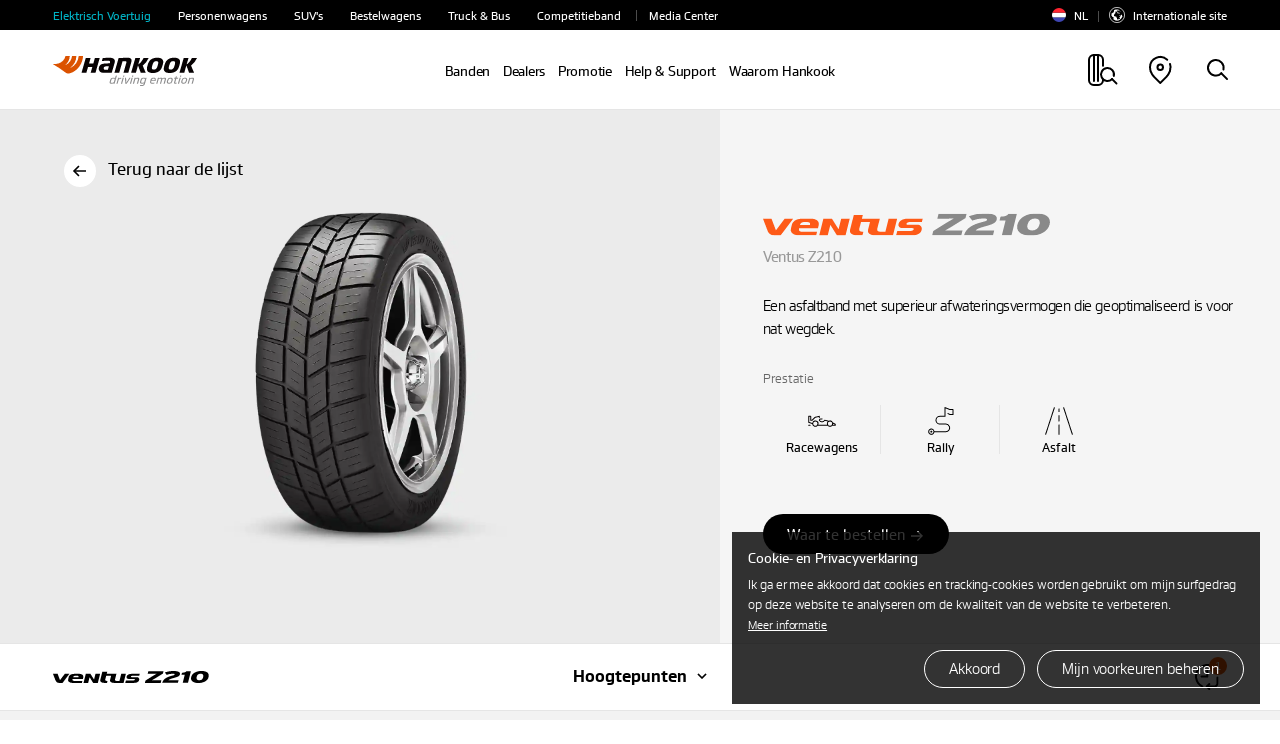

--- FILE ---
content_type: text/html; charset=UTF-8
request_url: https://www.hankooktire.com/nl/nl/tire/ventus/z210-z210.html
body_size: 27818
content:
<!DOCTYPE html>
<html lang="nl" data-sitecd="nl-nl" data-author="0">

<head>
    <meta http-equiv="X-UA-Compatible" content="IE=edge"/>
    <meta name="viewport" content="width=device-width, user-scalable=no, initial-scale=1.0"/>
    <meta name="format-detection" content="telephone=no"/>
    <title>Ventus Z210 - Ventus | Hankook Tire Nederland</title>
    <meta name="description" content="Ventus Z210 - Ventus - Voor superieure tractie op droog of vochtig wegdek. | Hankook Tire Nederland"/>
    <meta name="google-site-verification" content="7vq8DcCX3ROmhbO6OTlh29mszMVCgGKCFmBRwk7TqmM"/>

    <meta property="og:site_name" content="Hankook"/>
    <meta property="og:title" content="Ventus Z210 - Ventus | Hankook Tire Nederland"/>
    <meta property="og:description" content="Ventus Z210 - Ventus - Voor superieure tractie op droog of vochtig wegdek. | Hankook Tire Nederland"/>
    <meta property="og:image" content="https://www.hankooktire.com/content/dam/hankooktire/local/og-image/Z210_normal.jpg"/>
    <meta property="og:image:width" content="1200"/>
    <meta property="og:image:height" content="630"/>
    <meta property="og:type" content="website"/>  
    <meta property="og:url" content="https://www.hankooktire.com/nl/nl/tire/ventus/z210-z210.html"/>
    
    <meta name="twitter:card" content="summary"/>
    <meta name="twitter:title" content="Ventus Z210 - Ventus | Hankook Tire Nederland"/>
    <meta name="twitter:description" content="Ventus Z210 - Ventus - Voor superieure tractie op droog of vochtig wegdek. | Hankook Tire Nederland"/>
    <meta name="twitter:url" content="https://www.hankooktire.com/nl/nl/tire/ventus/z210-z210.html"/>
    <meta name="twitter:image"/>
    <meta name="facebook-domain-verification" content="x1t2krkqhiybfa9tjap0jsq467fl62"/>
	
	<link rel="canonical" href="https://www.hankooktire.com/nl/nl/tire/ventus/z210-z210.html"/>
    
        <script>
            var getSitecd = document.getElementsByTagName('html')[0].dataset.sitecd;
            var cookiepopNames = "cookiePop_" + getSitecd;
            var cookies = document.cookie.match('(^|;) ?' + cookiepopNames + '=([^;]*)(;|$)');
            var cookiesChk = cookies ? cookies[2] : null;
            
            if(!(cookiesChk == 'N')
                 || getSitecd == 'us-en'
                 || getSitecd == 'kr-ko'
                 || getSitecd == 'ca-en'
                 || getSitecd == 'ca-fr'
                 || getSitecd == 'au-en'
                 || getSitecd == 'cn-zh'
                 || getSitecd == 'mea-en'
                 || getSitecd == 'mea-ar'
                 || getSitecd == 'my-en'
                 || getSitecd == 'jp-ja'
                 || getSitecd == 'id-id'
                 || getSitecd == 'th-th'
                 || getSitecd == 'mx-es'
                 || getSitecd == 'co-es'
                 || getSitecd == 'cl-es'
                 || getSitecd == 'br-pt'
                 || getSitecd == 'ru-ru'){
                (function(w,d,s,l,i){w[l]=w[l]||[];w[l].push({'gtm.start':
                    new Date().getTime(),event:'gtm.js'});var f=d.getElementsByTagName(s)[0],
                    j=d.createElement(s),dl=l!='dataLayer'?'&l='+l:'';j.async=true;j.src=
                    'https://www.googletagmanager.com/gtm.js?id='+i+dl;f.parentNode.insertBefore(j,f);
                    })(window,document,'script','dataLayer','GTM-M692H37');
                
            }

            var cookieMarketingPopNames = "cookieMarketingPop_" + getSitecd;
            var cookiesMarketing = document.cookie.match('(^|;) ?' + cookieMarketingPopNames + '=([^;]*)(;|$)');
            var cookiesMarketingChk = cookiesMarketing ? cookiesMarketing[2] : null;
            const usingMarketingCookieCountrySiteCds = ['us-en'];

            //2025-06-20 marketing cookie 처리 추가
            if(usingMarketingCookieCountrySiteCds.indexOf(getSitecd) > -1 && cookiesMarketingChk != 'N'){
                if(getSitecd == 'us-en'){
                    (function(w,d,s,l,i){w[l]=w[l]||[];w[l].push({'gtm.start':
                            new Date().getTime(),event:'gtm.js'});var f=d.getElementsByTagName(s)[0],
                        j=d.createElement(s),dl=l!='dataLayer'?'&l='+l:'';j.async=true;j.src=
                        'https://www.googletagmanager.com/gtm.js?id='+i+dl;f.parentNode.insertBefore(j,f);
                    })(window,document,'script','dataLayer','GTM-54DJ3JFB');
                }
            }
        </script>

    <script type="application/ld+json">
        {
            "@context": "https://schema.org/",
            "@type": "WebSite",
            "name": "Hankook",
            "alternateName": ["Hankook Tire", "hankooktire.com"],
            "url": "https://www.hankooktire.com"
        }
    </script>
    

    
        <!-- Meta Pixel Code -->
        <script>
            !function(f,b,e,v,n,t,s)
            {if(f.fbq)return;n=f.fbq=function(){n.callMethod?
                n.callMethod.apply(n,arguments):n.queue.push(arguments)};
                if(!f._fbq)f._fbq=n;n.push=n;n.loaded=!0;n.version='2.0';
                n.queue=[];t=b.createElement(e);t.async=!0;
                t.src=v;s=b.getElementsByTagName(e)[0];
                s.parentNode.insertBefore(t,s)}(window, document,'script',
                'https://connect.facebook.net/en_US/fbevents.js');
            fbq('init', '1134164490747563');
            fbq('track', 'PageView');
        </script>
        <noscript><img height="1" width="1" style="display:none" src="https://www.facebook.com/tr?id=1134164490747563&ev=PageView&noscript=1"/></noscript>
        <!-- End Meta Pixel Code -->
    
    

    
	
    
	
	
    
    
<script src="/etc.clientlibs/core/wcm/components/commons/site/clientlibs/container.min.js"></script>
<script src="/etc.clientlibs/hankooktire/clientlibs/clientlib-base.min.js"></script>



    
    
<link rel="stylesheet" href="/etc.clientlibs/hankooktire/clientlibs/clientlib-local.min.css" type="text/css">



    
    
        
    
<link rel="stylesheet" href="/etc.clientlibs/hankooktire/clientlibs/clientlib-lang/en.min.css" type="text/css">



    
    
    

	
	
	
	

    

    
    
    

    
	<link rel="apple-touch-icon" sizes="180x180" href="/etc.clientlibs/hankooktire/clientlibs/clientlib-base/resources/favicon/apple-touch-icon.png"/>
	<link rel="icon" type="image/png" sizes="32x32" href="/etc.clientlibs/hankooktire/clientlibs/clientlib-base/resources/favicon/favicon-32x32.png"/>
	<link rel="icon" type="image/png" sizes="16x16" href="/etc.clientlibs/hankooktire/clientlibs/clientlib-base/resources/favicon/favicon-16x16.png"/>
	<link rel="manifest" href="/etc.clientlibs/hankooktire/clientlibs/clientlib-base/resources/favicon/site.webmanifest"/>
	<link rel="mask-icon" href="/etc.clientlibs/hankooktire/clientlibs/clientlib-base/resources/favicon/safari-pinned-tab.svg" color="#5bbad5"/>
	<meta name="msapplication-TileColor" content="#da532c"/>
	<meta name="theme-color" content="#ffffff"/>

    
    
        <script>
            const __pathname = location.pathname;
            const __location_search = location.search;

            function ispreventCrawling(){
                const __href = location.href;
                const __preventCrawlingServerNameArray = ['prd-www', 'amazonaws'];

                for(var i = 0; i < __preventCrawlingServerNameArray.length; i++){
                    if(__href.indexOf(__preventCrawlingServerNameArray[i]) > -1){
                        return true;
                    }
                }
                return false;
            }

            if(__pathname.indexOf('/content/') > -1 || ispreventCrawling()){
                $('head').append('<meta name="robots" CONTENT="noindex,nofollow"/>');
            }
        </script>
    
	<!-- 
	<script type="application/ld+json">
    {
        "@context": "http://schema.org",
        "@type": "Organization",
        "name": "HANKOOK TIRE & TECHNOLOGY",
        "url": "https://www.hankooktire.com",
        "sameAs": [
            "https://blog.naver.com/happydriving",
            "https://www.facebook.com/hankooktire.korea",
            "https://www.youtube.com/channel/UC86f2_-Etmdmi1KpTjYHupQ",
            "https://brand.naver.com/hankooktire"
        ]
    }
    </script>-->
    
    <!-- 
    20230904
    [HK] 네이버 연관 채널 schema markup 요청
     -->
    <script type="application/ld+json">
    {
        "@context": "http://schema.org",
        "@type": "Organization",
        "name": "HANKOOK TIRE & TECHNOLOGY",
        "url": "https://www.hankooktire.com",
        "sameAs": [
        "https://www.instagram.com/hankooktire.kr/",
        "https://blog.naver.com/happydriving",
        "https://www.facebook.com/hankooktire.korea",
        "https://www.youtube.com/channel/UC86f2_-Etmdmi1KpTjYHupQ",
        "https://brand.naver.com/hankooktire"
        ]
    }
    </script>
    
    <!-- ga4 2023-06-14 
    	Scroll Action Tracking
    -->
    <script>
    $(window).on("load", function(){
    	//if(isGA4ScrollActionTrackingPage()){
    	setTimeout(() => GA4ScrollEvent(), 100);	
    	//}
	});
	
	function GA4ScrollEvent(){
		if(window.locomotive){
            window.locomotive.on('scroll', GA4ScrollHandler);   
        }
	}
	
	var isGA4Push25 = false;
	var isGA4Push50 = false;
	var isGA4Push75 = false;
	var isGA4Push99 = false;
	
	function GA4ScrollHandler(e) {
		var limitScrollY = window.locomotive.scroll.instance.limit.y;
		var currentScrollY = window.locomotive.scroll.instance.scroll.y;
				
		if(!isGA4Push25){
            
            var currentPercent = currentScrollY/limitScrollY * 100;
            if(currentPercent >= 25){
                isGA4Push25 = true;
                
                dataLayer.push({                
                      'event': 'customEvent',               
                      'ga4event': 'scroll',             
                      'customEventCategory': 'Scroll',              
                      'customEventAction': 'Scroll - 25 %'});
                //alert('push Success');
            }
        }
		
		if(!isGA4Push50){
			
			var currentPercent = currentScrollY/limitScrollY * 100;
			if(currentPercent >= 50){
				isGA4Push50 = true;
				
				dataLayer.push({				
					  'event': 'customEvent',				
					  'ga4event': 'scroll',				
					  'customEventCategory': 'Scroll',				
					  'customEventAction': 'Scroll - 50 %'});
				//alert('push Success');
			}
		}
				
		if(!isGA4Push75){
			
			var currentPercent = currentScrollY/limitScrollY * 100;
			if(currentPercent >= 75){
				isGA4Push75 = true;
				
				dataLayer.push({				
					  'event': 'customEvent',				
					  'ga4event': 'scroll',				
					  'customEventCategory': 'Scroll',				
					  'customEventAction': 'Scroll - 75 %'});
				//alert('push 75% Success');
			}
		}
				
		if(!isGA4Push99){
					
			var currentPercent = currentScrollY/limitScrollY * 100;
			if(currentPercent >= 99){
				isGA4Push99 = true;
				
				dataLayer.push({				
					  'event': 'customEvent',				
					  'ga4event': 'scroll',				
					  'customEventCategory': 'Scroll',				
					  'customEventAction': 'Scroll - 99 %'});
				//alert('push Success');
			}
		}
	}
	
	
	//���Ŀ� dbȭ ���Ѽ� �ٲܰ�
	function isGA4ScrollActionTrackingPage(){
		var __siteCd = document.getElementsByTagName('html')[0].dataset.sitecd;
		var __path = location.pathname;//'/us/en/tire/ventus/s1evo3-k127.html'
		var scrollActionTrackingPages = [
										"/us/en/tire/ventus/s1evo3-k127.html"
										];
		for(var i = 0; i < scrollActionTrackingPages.length; i++){
			if(__path.indexOf(scrollActionTrackingPages[i]) > -1){
				return true;
			}
		}
		return false;
	}
    </script>
    
    

    <script>
        // Add Beusable Script
        (()=>{
            var sitecd = document.getElementsByTagName('html')[0].dataset.sitecd;
            var cookiepopNames = "cookiePop_" + sitecd;
            var cookies = document.cookie.match('(^|;) ?' + cookiepopNames + '=([^;]*)(;|$)');
            var cookiesChk = cookies ? cookies[2] : null;

            const useBeusableSiteCds = ['us-en', 'kr-ko', 'de-de'];

            function ispreventBeusableScript(){
                const __href = location.href;
                const __preventBeusableScriptServerNameArray = ['dev-www', 'stg-www', 'prd-www', 'amazonaws', 'www-dev', 'cdn-dev-www'];

                for(var i = 0; i < __preventBeusableScriptServerNameArray.length; i++){
                    if(__href.indexOf(__preventBeusableScriptServerNameArray[i]) > -1){
                        return true;
                    }
                }
                return false;
            }

            if(!ispreventBeusableScript() && useBeusableSiteCds.indexOf(sitecd) > -1 && cookiesChk != 'N'){
                (function(w, d, a){
                    w.__beusablerumclient__ = {
                        load : function(src){
                            var b = d.createElement("script");
                            b.src = src; b.async=true; b.type = "text/javascript";
                            d.getElementsByTagName("head")[0].appendChild(b);
                        }
                    };w.__beusablerumclient__.load(a + "?url=" + encodeURIComponent(d.URL));
                })(window, document, "//rum.beusable.net/load/b250626e141552u707");

            }
        })();
    </script>

                              <script>!function(e){var n="https://s.go-mpulse.net/boomerang/";if("False"=="True")e.BOOMR_config=e.BOOMR_config||{},e.BOOMR_config.PageParams=e.BOOMR_config.PageParams||{},e.BOOMR_config.PageParams.pci=!0,n="https://s2.go-mpulse.net/boomerang/";if(window.BOOMR_API_key="CQLT4-7LTQC-8QFTM-MWR6D-LR8GP",function(){function e(){if(!o){var e=document.createElement("script");e.id="boomr-scr-as",e.src=window.BOOMR.url,e.async=!0,i.parentNode.appendChild(e),o=!0}}function t(e){o=!0;var n,t,a,r,d=document,O=window;if(window.BOOMR.snippetMethod=e?"if":"i",t=function(e,n){var t=d.createElement("script");t.id=n||"boomr-if-as",t.src=window.BOOMR.url,BOOMR_lstart=(new Date).getTime(),e=e||d.body,e.appendChild(t)},!window.addEventListener&&window.attachEvent&&navigator.userAgent.match(/MSIE [67]\./))return window.BOOMR.snippetMethod="s",void t(i.parentNode,"boomr-async");a=document.createElement("IFRAME"),a.src="about:blank",a.title="",a.role="presentation",a.loading="eager",r=(a.frameElement||a).style,r.width=0,r.height=0,r.border=0,r.display="none",i.parentNode.appendChild(a);try{O=a.contentWindow,d=O.document.open()}catch(_){n=document.domain,a.src="javascript:var d=document.open();d.domain='"+n+"';void(0);",O=a.contentWindow,d=O.document.open()}if(n)d._boomrl=function(){this.domain=n,t()},d.write("<bo"+"dy onload='document._boomrl();'>");else if(O._boomrl=function(){t()},O.addEventListener)O.addEventListener("load",O._boomrl,!1);else if(O.attachEvent)O.attachEvent("onload",O._boomrl);d.close()}function a(e){window.BOOMR_onload=e&&e.timeStamp||(new Date).getTime()}if(!window.BOOMR||!window.BOOMR.version&&!window.BOOMR.snippetExecuted){window.BOOMR=window.BOOMR||{},window.BOOMR.snippetStart=(new Date).getTime(),window.BOOMR.snippetExecuted=!0,window.BOOMR.snippetVersion=12,window.BOOMR.url=n+"CQLT4-7LTQC-8QFTM-MWR6D-LR8GP";var i=document.currentScript||document.getElementsByTagName("script")[0],o=!1,r=document.createElement("link");if(r.relList&&"function"==typeof r.relList.supports&&r.relList.supports("preload")&&"as"in r)window.BOOMR.snippetMethod="p",r.href=window.BOOMR.url,r.rel="preload",r.as="script",r.addEventListener("load",e),r.addEventListener("error",function(){t(!0)}),setTimeout(function(){if(!o)t(!0)},3e3),BOOMR_lstart=(new Date).getTime(),i.parentNode.appendChild(r);else t(!1);if(window.addEventListener)window.addEventListener("load",a,!1);else if(window.attachEvent)window.attachEvent("onload",a)}}(),"".length>0)if(e&&"performance"in e&&e.performance&&"function"==typeof e.performance.setResourceTimingBufferSize)e.performance.setResourceTimingBufferSize();!function(){if(BOOMR=e.BOOMR||{},BOOMR.plugins=BOOMR.plugins||{},!BOOMR.plugins.AK){var n=""=="true"?1:0,t="",a="ami2zbax3thim2lr3z4q-f-8c9595760-clientnsv4-s.akamaihd.net",i="false"=="true"?2:1,o={"ak.v":"39","ak.cp":"1753777","ak.ai":parseInt("1139636",10),"ak.ol":"0","ak.cr":8,"ak.ipv":4,"ak.proto":"http/1.1","ak.rid":"54b53799","ak.r":41406,"ak.a2":n,"ak.m":"b","ak.n":"ff","ak.bpcip":"3.17.172.0","ak.cport":49864,"ak.gh":"23.216.9.134","ak.quicv":"","ak.tlsv":"tls1.3","ak.0rtt":"","ak.0rtt.ed":"","ak.csrc":"-","ak.acc":"bbr","ak.t":"1769070201","ak.ak":"hOBiQwZUYzCg5VSAfCLimQ==kEla5r+/JGO3ZQETlBc1UMCHJ/[base64]/BZEGRJM4wNN0g3LunzgYhYOIsWtkv+emGU2MtvYp8o1iYidyTeKKEYTmfGX4+W+SUQ4PByVLNu1Z2c963UT7/UISRcEGU4kGb4/rdKRfubtt3T+o8tZYNVNmSpH7OQa7I+6vknZhSiqtB/pcMQnM=","ak.pv":"32","ak.dpoabenc":"","ak.tf":i};if(""!==t)o["ak.ruds"]=t;var r={i:!1,av:function(n){var t="http.initiator";if(n&&(!n[t]||"spa_hard"===n[t]))o["ak.feo"]=void 0!==e.aFeoApplied?1:0,BOOMR.addVar(o)},rv:function(){var e=["ak.bpcip","ak.cport","ak.cr","ak.csrc","ak.gh","ak.ipv","ak.m","ak.n","ak.ol","ak.proto","ak.quicv","ak.tlsv","ak.0rtt","ak.0rtt.ed","ak.r","ak.acc","ak.t","ak.tf"];BOOMR.removeVar(e)}};BOOMR.plugins.AK={akVars:o,akDNSPreFetchDomain:a,init:function(){if(!r.i){var e=BOOMR.subscribe;e("before_beacon",r.av,null,null),e("onbeacon",r.rv,null,null),r.i=!0}return this},is_complete:function(){return!0}}}}()}(window);</script></head>
<body>
    


    
        <noscript>
           <iframe src="https://www.googletagmanager.com/ns.html?id=GTM-M692H37" height="0" width="0" style="display:none;visibility:hidden"></iframe>
        </noscript>
    

    
    <!-- 
       <noscript><iframe src=https://www.googletagmanager.com/ns.html?id=GTM-5S2XSXN height="0" width="0" style="display:none;visibility:hidden"></iframe></noscript>-->
    

    <script>
    
        
        if(!(!(cookiesChk == 'N')
            || getSitecd == 'us-en'
            || getSitecd == 'kr-ko'
            || getSitecd == 'ca-en'
            || getSitecd == 'ca-fr'
            || getSitecd == 'au-en'
            || getSitecd == 'cn-zh'
            || getSitecd == 'mea-en'
            || getSitecd == 'mea-ar'
            || getSitecd == 'my-en'
            || getSitecd == 'jp-ja'
            || getSitecd == 'id-id'
            || getSitecd == 'th-th'
            || getSitecd == 'mx-es'
            || getSitecd == 'co-es'
            || getSitecd == 'cl-es'
            || getSitecd == 'br-pt'
            //|| getSitecd == 'ru-ru'
            
        
        	|| getSitecd == 'de-de'
        	|| getSitecd == 'uk-en'
        	|| getSitecd == 'hu-hu'
        	|| getSitecd == 'pl-pl'
        	|| getSitecd == 'nl-nl'
        	|| getSitecd == 'es-es'
        	|| getSitecd == 'se-sv'
        	|| getSitecd == 'fr-fr'
        	|| getSitecd == 'it-it'
        	|| getSitecd == 'tr-tr'
        	|| getSitecd == 'cz-cs'
        	
        	
        
        )){
            var nos = document.getElementsByTagName('noscript');
            var noslength = nos.length;
            for(var i=0; i<noslength; i++){
                nos[0].remove();
            }
        }
        
        if( /MSIE \d|Trident.*rv:/.test(navigator.userAgent) ) {
            window.location = 'microsoft-edge:'+window.location;
            setTimeout( function() {
                window.location = 'https://support.microsoft.com/en-us/topic/占쎌뵠-占쎌럲-占쎄텢占쎌뵠占쎈뱜占쎈뮉-microsoft-edge占쎈퓠占쎄퐣-占쎈쐭-占쎌삋-占쎌삂占쎈짗占쎈�占쎈빍占쎈뼄-160fa918-d581-4932-9e4e-1075c4713595';
            }, 0 );
        }
    </script>

    <script>
        document.documentElement.style.setProperty('--mobile-cover-height', window.innerHeight+'px');
        commonCode = { countryCode : 'us'};
    </script>
    

    

    


    
         
    
        <a href="#main" id="skipnav">go to main prd</a>
        
        <!-- 2023-09-12 조건 삭제 요청 -->
        
    
    <div class="cookie-pop hidden eu-cookie-pop" data-sitecd="nl-nl">
            <div class="txt-wrap">
                <p class="tit">Cookie- en Privacyverklaring</p>
                <p class="desc">Ik ga er mee akkoord dat cookies en tracking-cookies worden gebruikt om mijn surfgedrag op deze website te analyseren om de kwaliteit van de website te verbeteren.<br /> <a href="/nl/nl/privacy-policy.html" class="learn-more">Meer informatie</a></p>
            </div>
            <div class="btn-wrap">
                <a href="javascript:setCookiePopup('Y');" class="cookie-btn agree">Akkoord</a>
                <a href="javascript:setCookiePopup('N');" class="cookie-btn disagree" id="cookieDisagreeBtn" data-disagree-url="/content/hankooktire/nl/nl/privacy-policy.html">Mijn voorkeuren beheren</a>
                
            </div>
        </div>
    
    
<script src="/etc.clientlibs/hankooktire/components/content/local/common/cookie-popup/clientlibs.min.js"></script>





            
            
        
        
            <div id="header">
                
    
    
<script src="/etc.clientlibs/hankooktire/components/content/local/common/header/clientlibs.min.js"></script>




    
    <div class="assistant">
        <button type="button" class="assistant__menu-opener">Voertuig</button>
        <div class="assistant__wrapper">
	        <ul class="assistant__menu">
                <li class="search-by">Search by Vehicle</li>
                
		            <li>
		                <a href="/nl/nl/tirelist/vehicle/electric_vehicle.html" class="icm icm--electric-car ion " target="_self">Elektrisch Voertuig</a>
		            </li>
                
		            <li>
		                <a href="/nl/nl/tirelist/vehicle/passenger-car.html" class="icm icm--pcr  " target="_self">Personenwagens</a>
		            </li>
                
		            <li>
		                <a href="/nl/nl/tirelist/vehicle/suv-cuv.html" class="icm icm--suv-cuv  ">SUV&#39;s</a>
		            </li>
                
		            <li>
		                <a href="/nl/nl/tirelist/vehicle/light-truck.html" class="icm icm--light-truck  ">Bestelwagens</a>
		            </li>
                
		            <li>
		                <a href="/nl/nl/tirelist/vehicle/truck-and-bus.html" class="icm icm--truck  " target="_self">Truck &amp; Bus</a>
		            </li>
                
		            <li>
		                <a href="/nl/nl/tirelist/vehicle/competition-tire.html" class="icm icm--competition-tire  ">Competitieband</a>
		            </li>
                
		            <li class="has-bar ">
		                <a href="https://www.hankooktire-mediacenter.com/nl/?flt=1" target="_blank">Media Center</a>
		            </li>
                
	        </ul>
	        <button type="button" class="assistant__menu-closer"><span class="a11y">Close</span></button>
        </div>
	        
        
        <div class="assistant__util">
            <a href="/nl/nl/country.html">
                <img src="https://asset.hankooktire.com/content/dam/hankooktire/local/flag_svg/icon_flag_netherlands.svg"/>NL
            </a>    
            <a href="/global/en/home.html" target="_blank">
                <img src="/etc.clientlibs/hankooktire/clientlibs/clientlib-base/resources/svg/icon_globe_local.svg" alt=""/>Internationale site
            </a>
            
            
            
        </div>
    </div>

	<header class="header header--local">
		<div class="back-panel" role="presentation"></div>
		<a class="home" href="/nl/nl/home.html" target="_self">
		    <img class="logo" src="https://asset.hankooktire.com/content/dam/hankooktire/local/img/main/main-key-visual/pc/logo.svg" alt="Hankook Tire"/>
		</a>
		
		<nav class="gnb " data-bread-text="Home" data-bread-url="/content/hankooktire/nl/nl/home.html">
			<ul class="d1">
				
					<li class="d1__menu ">
						<a data-contents="Tires">Banden</a>
						
	                    
	                        <div class="d2-wrap">
								
									<ul class="d2 column-0">
										<li class="d2__menu">
			                                <strong>Zoeken op voertuig</strong>
										</li>
										
			                                <li class="d2__menu icm icm--electric-car ion   ">
			                                    <a href="/nl/nl/tirelist/vehicle/electric_vehicle.html" target="_self">Elektrisch Voertuig</a>
			                                </li>
										
			                                <li class="d2__menu icm icm--pcr    ">
			                                    <a href="/nl/nl/tirelist/vehicle/passenger-car.html" target="_self">Personenwagens</a>
			                                </li>
										
			                                <li class="d2__menu icm icm--suv-cuv    ">
			                                    <a href="/nl/nl/tirelist/vehicle/suv-cuv.html" target="_self">SUV&#39;s</a>
			                                </li>
										
			                                <li class="d2__menu icm icm--light-truck    ">
			                                    <a href="/nl/nl/tirelist/vehicle/light-truck.html" target="_self">Bestelwagens</a>
			                                </li>
										
			                                <li class="d2__menu icm icm--truck    ">
			                                    <a href="/nl/nl/tirelist/vehicle/truck-and-bus.html" target="_self">Truck &amp; Bus</a>
			                                </li>
										
			                                <li class="d2__menu icm icm--competition-tire    ">
			                                    <a href="/nl/nl/tirelist/vehicle/competition-tire.html" target="_self">Competitieband</a>
			                                </li>
										
			                        </ul>
			                    
									<ul class="d2 column-1">
										<li class="d2__menu">
			                                <strong>Zoeken op seizoen</strong>
										</li>
										
			                                <li class="d2__menu     ">
			                                    <a href="/nl/nl/tirelist/season/all-season.html" target="_self">Alle seizoen</a>
			                                </li>
										
			                                <li class="d2__menu     ">
			                                    <a href="/nl/nl/tirelist/season/summer.html" target="_self">Zomer</a>
			                                </li>
										
			                                <li class="d2__menu     ">
			                                    <a href="/nl/nl/tirelist/season/winter.html" target="_self">Winter</a>
			                                </li>
										
			                        </ul>
			                    
									<ul class="d2 column-2">
										<li class="d2__menu">
			                                <strong>Zoeken op productfamilie</strong>
										</li>
										
			                                <li class="d2__menu     ">
			                                    <a href="/nl/nl/brand/overview.html">Onze Merken</a>
			                                </li>
										
			                                <li class="d2__menu  ion   ">
			                                    <a href="/nl/nl/tirelist/brand-family/ion.html" target="_self">iON</a>
			                                </li>
										
			                                <li class="d2__menu     ">
			                                    <a href="/nl/nl/tirelist/brand-family/ventus.html" target="_self">Ventus</a>
			                                </li>
										
			                                <li class="d2__menu     ">
			                                    <a href="/nl/nl/tirelist/brand-family/dynapro.html" target="_self">Dynapro</a>
			                                </li>
										
			                                <li class="d2__menu     ">
			                                    <a href="/nl/nl/tirelist/brand-family/kinergy.html" target="_self">Kinergy</a>
			                                </li>
										
			                                <li class="d2__menu     ">
			                                    <a href="/nl/nl/tirelist/brand-family/winter-i-cept.html" target="_self">Winter i*cept</a>
			                                </li>
										
			                                <li class="d2__menu     ">
			                                    <a href="/nl/nl/tirelist/brand-family/vantra.html" target="_self">Vantra</a>
			                                </li>
										
			                                <li class="d2__menu     ">
			                                    <a href="/nl/nl/tirelist/brand-family/smart.html" target="_self">Smart</a>
			                                </li>
										
			                        </ul>
			                    
	                        </div>
	                        
                            
	                    
	                </li>
	            
					
	            
					<li class="d1__menu ">
						<a href="/nl/nl/find-a-store.html" target="_self">Dealers</a>
						
							<div class="d2-wrap">
                                
							</div>
                        
	                    
	                </li>
	            
					<li class="d1__menu ">
						<a href="/nl/nl/promotion.html" target="_self">Promotie</a>
						
							<div class="d2-wrap">
                                
							</div>
                        
	                    
	                </li>
	            
					<li class="d1__menu ">
						<a data-contents="Help &amp; Support">Help &amp; Support</a>
						
							<div class="d2-wrap">
                                
									
									
									<ul class="d2 column-0">
										<li class="d2__menu">
										  <a href="/nl/nl/help-support/warranty/quality-guarantee.html" target="_self">Garantie</a>
										  <ul class="d3">
										      
										          <li class="d3__menu ">
										              <a href="/nl/nl/help-support/warranty/quality-guarantee.html" target="_self">Kwaliteitsgarantie</a>
										          </li>
										      
										          <li class="d3__menu ">
										              <a href="/nl/nl/help-support/warranty/tire-warranty.html" target="_self">Bandengarantie</a>
										          </li>
										      
										          <li class="d3__menu ">
										              <a href="/nl/nl/help-support/warranty/tire-labelling.html" target="_self">Bandenlabels</a>
										          </li>
										      
										  </ul>
										</li>
									</ul>
									
                                
									
									
									<ul class="d2 column-1">
										<li class="d2__menu">
										  <a href="/nl/nl/help-support/driving-tips/eco-driving.html" target="_self">Rijtips</a>
										  <ul class="d3">
										      
										          <li class="d3__menu ">
										              <a href="/nl/nl/help-support/driving-tips/eco-driving.html" target="_self">Economisch rijden</a>
										          </li>
										      
										          <li class="d3__menu ">
										              <a href="/nl/nl/help-support/driving-tips/wet-driving.html" target="_self">Rijden onder natte omstandigheden</a>
										          </li>
										      
										          <li class="d3__menu ">
										              <a href="/nl/nl/help-support/driving-tips/winter-driving.html" target="_self">Rijden onder winterse omstandigheden</a>
										          </li>
										      
										  </ul>
										</li>
									</ul>
									
                                
									
									
									<ul class="d2 column-2">
										<li class="d2__menu">
										  <a href="/nl/nl/help-support/care-guide/tire-pressure.html" target="_self">Zorggids</a>
										  <ul class="d3">
										      
										          <li class="d3__menu ">
										              <a href="/nl/nl/help-support/care-guide/tire-pressure.html" target="_self">Bandenspanning</a>
										          </li>
										      
										          <li class="d3__menu ">
										              <a href="/nl/nl/help-support/care-guide/tread-wear.html" target="_self">Treadwear</a>
										          </li>
										      
										          <li class="d3__menu ">
										              <a href="/nl/nl/help-support/care-guide/rotation.html" target="_self">Rotatie</a>
										          </li>
										      
										          <li class="d3__menu ">
										              <a href="/nl/nl/help-support/care-guide/balance.html">Balans</a>
										          </li>
										      
										          <li class="d3__menu ">
										              <a href="/nl/nl/help-support/care-guide/wheel-alignment.html" target="_self">Wieluitlijning</a>
										          </li>
										      
										          <li class="d3__menu ">
										              <a href="/nl/nl/help-support/care-guide/replacement.html" target="_self">Vervanging</a>
										          </li>
										      
										          <li class="d3__menu ">
										              <a href="/nl/nl/help-support/care-guide/storage.html" target="_self">Opslag</a>
										          </li>
										      
										  </ul>
										</li>
									</ul>
									
                                
									
									
									<ul class="d2 column-3">
										<li class="d2__menu">
										  <a href="/nl/nl/help-support/tire-guide/tire-structure.html" target="_self">Bandengids</a>
										  <ul class="d3">
										      
										          <li class="d3__menu ">
										              <a href="/nl/nl/help-support/tire-guide/tire-structure.html" target="_self">Bandenstructuur</a>
										          </li>
										      
										          <li class="d3__menu ">
										              <a href="/nl/nl/help-support/tire-guide/tire-sidewall.html" target="_self">Zijwand van de band</a>
										          </li>
										      
										          <li class="d3__menu ">
										              <a href="/nl/nl/help-support/tire-guide/sizes-specs.html" target="_self">Maten en specificaties</a>
										          </li>
										      
										          <li class="d3__menu ">
										              <a href="/nl/nl/help-support/tire-guide/load-speed.html">Laden &amp; Snelheid</a>
										          </li>
										      
										  </ul>
										</li>
									</ul>
									
                                
									
									
									<ul class="d2 column-4">
										<li class="d2__menu">
										  <a href="/nl/nl/help-support/tbr-support/technical-manual.html" target="_self">TBR-ondersteuning</a>
										  <ul class="d3">
										      
										          <li class="d3__menu ">
										              <a href="/nl/nl/help-support/tbr-support/technical-manual.html" target="_self">Technische handleiding</a>
										          </li>
										      
										          <li class="d3__menu ">
										              <a href="/nl/nl/help-support/tbr-support/road-assist-24h.html" target="_self">Road Assist 24h</a>
										          </li>
										      
										          <li class="d3__menu ">
										              <a href="/nl/nl/help-support/tbr-support/smartlife-solutions.html">Smartlife Solutions</a>
										          </li>
										      
										          <li class="d3__menu ">
										              <a href="/nl/nl/help-support/tbr-support/alphatread.html">Alphatread</a>
										          </li>
										      
										  </ul>
										</li>
									</ul>
									
                                
							</div>
                        
	                    
	                </li>
	            
					<li class="d1__menu ">
						<a href="/nl/nl/why-hankook.html" target="_self">Waarom Hankook</a>
						
							<div class="d2-wrap">
                                
							</div>
                        
	                    
	                </li>
	            
            </ul>
        </nav>

	    <div class="util">
			
			
			
			<!-- home 으로 분기  -->
			
			<a href="#" class="util__item js-util-find-tire-btn-only " id="util-find-tire" data-contents="Find a Tire">
				<span class="text">Vind uw band</span>
			</a>

			<a href="/nl/nl/find-a-store.html" target="_self" class="util__item util__item--bar" id="util-location">
	            <span class="text util__text">Vind uw <br />dealer</span>
	        </a>
	
	        <a href="#" class="util__item util-search" id="util-search" data-contents="Search">
	            <span class="a11y">Vind uw band</span>
	        </a>
	
	        <a href="#" class="util__item" id="util-menu">
	            <span class="a11y">menu</span>
	        </a>
	    </div>
    
	    <div class="lgb">
	        <div class="search-back-pannel">
	            <div class="section--sm">
	                <div class="search-box-wrap">
		                <div class="input-wrap">
		                    <form action="/nl/nl/search.html" method="get">
		                        <input type="text" class="font_body_1_main" placeholder="Zoeken op" name="keyword"/>
		                        <button type="submit" class="btn btn--search">
		                            <span class="a11y">search</span>
		                        </button>
		                    </form>
		                </div>
	                </div>
	                <div class="search-recommend-list">
	                   
	                        <a href="/nl/nl/search.html?keyword=iON%20evo" class="recomment-list">iON evo</a>
	                   
	                        <a href="/nl/nl/search.html?keyword=iON%20i*cept" class="recomment-list">iON i*cept</a>
	                   
	                        <a href="/nl/nl/search.html?keyword=Band" class="recomment-list">Band</a>
	                   
	                        <a href="/nl/nl/search.html?keyword=Zomerband" class="recomment-list">Zomerband</a>
	                   
	                        <a href="/nl/nl/search.html?keyword=Winterband%20" class="recomment-list">Winterband </a>
	                   
	                        <a href="/nl/nl/search.html?keyword=All-season" class="recomment-list">All-season</a>
	                   
	                        <a href="/nl/nl/search.html?keyword=Sport%20" class="recomment-list">Sport </a>
	                   
	                        <a href="/nl/nl/search.html?keyword=UHP%20" class="recomment-list">UHP </a>
	                   
	                        <a href="/nl/nl/search.html?keyword=Duurzame%20band" class="recomment-list">Duurzame band</a>
	                   
	                        <a href="/nl/nl/search.html?keyword=Rolweerstand" class="recomment-list">Rolweerstand</a>
	                   
	                        <a href="/nl/nl/search.html?keyword=Grip%20op%20nat%20" class="recomment-list">Grip op nat </a>
	                   
	                        <a href="/nl/nl/search.html?keyword=Economisch" class="recomment-list">Economisch</a>
	                   
	                </div>
	            </div>
	        </div>
	    </div>
    </header>


                
    

<style>
.driverreviews-widget__star--partial:after {
    color: #000;
}
.driverreviews-widget--rating .driverreviews-widget__rating-value{
	color:#000;
}

.driverreviews-widget__star--full{
    color: #000;
}
.driverreviews-widget__powered-by-logo{
    display: none;
}
</style>
<script>

setTimeout(function(){
        $('.driverreviews-widget__rating-count').find('a').attr('data-contents', 'Customer Review Pop-up');
    }, 2000);

</script>

    <!-- Find Tires -->
    <form id="searchConditions" action="/nl/nl/find-a-tire.html">
        <input type="hidden" name="searchType" value=""/>
        <input type="hidden" name="siteCd" value="DE-DE"/>
        <input type="hidden" id="localSiteCdId" name="localSiteCd" value="nl-nl"/>
        <input type="hidden" name="mnfSeq" value=""/>
        <input type="hidden" name="mnfVcleSeq" value=""/>
        <input type="hidden" name="releaseYear" value=""/>
        <input type="hidden" name="motor" value=""/>
        <input type="hidden" name="version" value=""/>
        <input type="hidden" name="frontSz" value=""/>
        <input type="hidden" name="rearSz" value=""/>
        <input type="hidden" name="sectWdth" value=""/>
        <input type="hidden" name="fr" value=""/>
        <input type="hidden" name="inch" value=""/>
        <input type="hidden" name="options" value=""/>
        <input type="hidden" name="svrtyCd" value=""/>
        <input type="hidden" name="locCd" value=""/>
        
        <input type="hidden" name="excludeTirePtnCd"/>
        
        <input type="hidden" name="typeVersion" value=""/>
        <input type="hidden" name="mnfNm" value=""/>
        <input type="hidden" name="modelNm" value=""/>
        
        
    </form>
    <section class="search-panel hide" data-device-height data-nochoice-label="Geen keuze" data-nodata-label="No data" data-new-label="New" data-testresult-icon="/content/dam/hankooktire/local/svg/ETC_Testresult.svg" data-testresult-hover="/content/dam/hankooktire/local/svg/ETC_Testresult_White.svg" data-award-icon="/content/dam/hankooktire/local/svg/ETC_Award1.svg" data-award-hover="/content/dam/hankooktire/local/svg/ETC_Award1_White.svg" data-runmode="prd" data-ispublish="true" data-milwrt-label="Mileage Warranty" data-roadhz-label="Road Hazard" data-freetrial-label="30 Day Free Trial" data-wrt-label="Smart Way" data-exwrt-label="Extended Warranty" data-runflat-label="Run Flat" data-sealant-label="Sealant" data-foam-label="Foam" data-zms-label="M+S" data-snow-label="3PMSF">
        <button class="btn-close_search">Close</button>

        <div class="search-tab">
            <button type="button" class="active" data-type="carSub" id="tabPcr">Personenwagens/SUV&#39;s</button>
            <button type="button" data-type="truckBus" id="tabTbr">Vrachtwagens/Bussen</button>
        </div>

        <div class="search-content" data-conditions-string="{&#34;topSearchedText&#34;:&#34;Meest gezocht&#34;,&#34;TBR&#34;:[{&#34;isRequired&#34;:false,&#34;condition&#34;:&#34;Svrty&#34;,&#34;componentId&#34;:&#34;HT176907020149632-1&#34;,&#34;conditionLabel&#34;:&#34;&#34;,&#34;text&#34;:&#34;&#34;,&#34;value&#34;:&#34;&#34;},{&#34;isRequired&#34;:true,&#34;condition&#34;:&#34;Loc&#34;,&#34;componentId&#34;:&#34;HT176907020149673-1&#34;,&#34;conditionLabel&#34;:&#34;&#34;,&#34;text&#34;:&#34;&#34;,&#34;value&#34;:&#34;&#34;},{&#34;isRequired&#34;:true,&#34;condition&#34;:&#34;SectWdth&#34;,&#34;componentId&#34;:&#34;HT176907020149651-1&#34;,&#34;searchConditionPlaceholderText&#34;:&#34;Zoek op breedte&#34;,&#34;conditionLabel&#34;:&#34;Breedte&#34;,&#34;text&#34;:&#34;&#34;,&#34;value&#34;:&#34;&#34;},{&#34;isRequired&#34;:true,&#34;condition&#34;:&#34;Inch&#34;,&#34;componentId&#34;:&#34;HT176907020149695-1&#34;,&#34;searchConditionPlaceholderText&#34;:&#34;Zoek op velgmaat&#34;,&#34;conditionLabel&#34;:&#34;Velg&#34;,&#34;text&#34;:&#34;&#34;,&#34;value&#34;:&#34;&#34;}],&#34;ByTireSize&#34;:[{&#34;isRequired&#34;:true,&#34;condition&#34;:&#34;SectWdth&#34;,&#34;componentId&#34;:&#34;HT176907020149657-1&#34;,&#34;searchConditionPlaceholderText&#34;:&#34;Zoek op breedte&#34;,&#34;conditionLabel&#34;:&#34;Breedte&#34;,&#34;text&#34;:&#34;&#34;,&#34;value&#34;:&#34;&#34;},{&#34;isRequired&#34;:true,&#34;condition&#34;:&#34;Fr&#34;,&#34;componentId&#34;:&#34;HT176907020149616-1&#34;,&#34;searchConditionPlaceholderText&#34;:&#34;Zoek op verhouding&#34;,&#34;conditionLabel&#34;:&#34;Beeldverhouding&#34;,&#34;text&#34;:&#34;&#34;,&#34;value&#34;:&#34;&#34;},{&#34;isRequired&#34;:true,&#34;condition&#34;:&#34;Inch&#34;,&#34;componentId&#34;:&#34;HT17690702014962-1&#34;,&#34;searchConditionPlaceholderText&#34;:&#34;Zoek op velgmaat&#34;,&#34;conditionLabel&#34;:&#34;Velg&#34;,&#34;text&#34;:&#34;&#34;,&#34;value&#34;:&#34;&#34;}],&#34;topSearchedBrand&#34;:[&#34;108666&#34;,&#34;108668&#34;,&#34;110198&#34;,&#34;108706&#34;,&#34;108651&#34;],&#34;ByVehicle&#34;:[{&#34;isRequired&#34;:true,&#34;condition&#34;:&#34;Brand&#34;,&#34;componentId&#34;:&#34;HT176907020149694-1&#34;,&#34;searchConditionPlaceholderText&#34;:&#34;Zoek op automerk&#34;,&#34;conditionLabel&#34;:&#34;Merk&#34;,&#34;text&#34;:&#34;&#34;,&#34;value&#34;:&#34;&#34;},{&#34;isRequired&#34;:true,&#34;condition&#34;:&#34;Model&#34;,&#34;componentId&#34;:&#34;HT176907020149669-1&#34;,&#34;searchConditionPlaceholderText&#34;:&#34;Zoek op model&#34;,&#34;conditionLabel&#34;:&#34;Model&#34;,&#34;text&#34;:&#34;&#34;,&#34;value&#34;:&#34;&#34;},{&#34;isRequired&#34;:false,&#34;condition&#34;:&#34;ReleaseYear&#34;,&#34;componentId&#34;:&#34;HT176907020149695-1&#34;,&#34;searchConditionPlaceholderText&#34;:&#34;Zoek op jaar&#34;,&#34;conditionLabel&#34;:&#34;Jaar&#34;,&#34;text&#34;:&#34;&#34;,&#34;value&#34;:&#34;&#34;},{&#34;isRequired&#34;:false,&#34;condition&#34;:&#34;Version&#34;,&#34;componentId&#34;:&#34;HT176907020149695-1&#34;,&#34;searchConditionPlaceholderText&#34;:&#34;Zoek op versie&#34;,&#34;conditionLabel&#34;:&#34;Versie&#34;,&#34;text&#34;:&#34;&#34;,&#34;value&#34;:&#34;&#34;},{&#34;isRequired&#34;:false,&#34;condition&#34;:&#34;Size&#34;,&#34;componentId&#34;:&#34;HT176907020149682-1&#34;,&#34;searchConditionPlaceholderText&#34;:&#34;Zoek op bandenmaat&#34;,&#34;conditionLabel&#34;:&#34;Bandenmaat&#34;,&#34;text&#34;:&#34;&#34;,&#34;value&#34;:&#34;&#34;}],&#34;listAtoZText&#34;:&#34;A-Z&#34;,&#34;noSearchResultMsg&#34;:&#34;Geen resultaten gevonden.&#34;}">
            <div class="inner">
                <div class="search-tab-con active" id="carSub">
	                <div class="select-tire">
	                    <div class="title">
	                        <span class="num">1</span> Banden Zoeken
	                    </div>
	                    <div class="con">
	                        <button class="btn active" id="byVehicle">Aan de hand van <br /> voertuig</button>
	                        <div class="btn-wrap">
	                            <button class="btn" id="byTireSize">Aan de hand van <br /> bandenmaat</button>
	                            <button type="button" class="ico-question pop_btn" data-popup="tire_size_info">More info</button>
	                        </div>
	                        
	                        
	                    </div>
	                </div>
	
	                <div class="select-vehicle select-wrap step2OrignCls">
                        <div class="last-search last-search__ta" data-search="type1">
                            <div class="last-search__conts">
                                <button class="last-search__close">
                                    <img src="/etc.clientlibs/hankooktire/clientlibs/clientlib-local/resources/svg/last_search_close.svg" alt=""/>
                                </button>
                                <span class="last-search__title">Als laatste gezocht</span>
                                <span class="last-search__type">
                                    <span class="last-search__count">(<span class="co">0</span>) Banden</span>
                                </span>
                                <div class="selected-options">
                                    <div class="options">
                                    </div>
                                </div>
                                <div class="view-all">
                                    <!-- [DOES] 21.12.06 버튼 공통으로 수정 -->
                                    <a href="#" class="btn btn--round" data-contents="view all previous results">Alle resultaten</a>
                                </div>
                            </div>
                        </div>
	                   <div class="title title-w vehicle">
                            <span class="num">2</span> Selecteer het voertuigtype
                        </div>
                       <div class="title title-w size">
                            <span class="num">2</span> Selecteer bandenmaat
                        </div>
                       
                        
                <!--         <div class="input-box " data-sly-test="">
                            <input type="text" />
                        </div>
                        <p class="error-msg">Your vehicle information is invalid. Please try again.</p> 
                        <div class="btn-wrap step2PlateNumberCls" data-sly-test="">
                            <button type="button" class="btn btn--find"><span class="text">Find</button>
                        </div>
                         -->
                         
                        <div class="title title-m vehicle">
                            Selecteer het voertuigtype
                        </div>
                        <div class="title title-m size">
                            Selecteer bandenmaat
                            <button type="button" class="ico-question pop_btn" data-popup="tire_size_info">More info</button>
                        </div>
	               <!--  	<div class="title title-m plateNumber" data-sly-test="">
                            
                        </div> -->
	                    <div class="con">
	                    </div>
	                </div>
	                
	                
	                
	                  <!-- 20231123 추가 --> <!--20231219 수정 -->
                    
                    <!-- //20231123 추가 --> <!--//20231219 수정 -->
	                
	                
	                
	                
	                
	                <!-- 
	                 <div class="select-vehicle select-wrap select-plate-number step02 select-wrap step2PlateNumberCls"
	                 	data-sly-test=""   >
	                 
	                 		 2_1
	                        <div class="title title-w">
	                            <span class="num">2</span> 
	                        </div>
	                        <div class="input-box">
	                            <input type="text" id="plateNumberTxt" name="plateNumberTxt"/>
	                        </div>
	                        
	                        <p class="error-msg step2_1ErrorMsg"></p> 'on' Class 추가 시 해당 영역 노출 됩니다.
	                        <div class="btn-wrap">
	                            <button type="button" class="btn btn--find plateNumBtn"><span class="text">Find</span></button>
	                        </div>
	                        
	                        2_2
	                        <div class="title title-w step2_2PlateNumberCls">
		                           
		                            
		                    </div>
		                    <div class="info-box step2_2PlateNumberCls">
		                            <ul>
		                                <li>
		                                    <span class="tit">Brand</span>
		                                    <span class="txt step2_2Brand"></span>
		                                </li>
		                                <li>
		                                    <span class="tit">Model Name</span>
		                                    <span class="txt step2_2Model"></span>
		                                </li>
		                                <li>
		                                    <span class="tit">Year</span>
		                                    <span class="txt step2_2Year"></span>
		                                </li>
		                            </ul>
		                      </div>
		                      <p class="check-txt step2_2PlateNumberCls">
		                            
		                            <a href="https://www.hankooktire.com/uk/en/help-support/tire-guide/sizes-specs.html" target="_blank">How to check?</a>
		                      </p>
		                      
		                       2_3
		                       <div class="title title-w step2_3PlateNumberCls">
		                            <span class="num">3</span> 
		                        </div>
		                        <form class="step2_3PlateNumberCls">
		                            <div class="option-box">
		                                <div class="radio-box step2_3SizeOptionLstCls">
		                                    <input type="radio" name="option" id="opt1" checked><label for="opt1">205/60R16H91</label>
		                                    <input type="radio" name="option" id="opt2"><label for="opt2">205/60R16H91</label>
		                                    <input type="radio" name="option" id="opt3"><label for="opt3">205/60R16H91</label>
		                                    <input type="radio" name="option" id="opt4"><label for="opt4">205/60R16H91</label>
		                                    <input type="radio" name="option" id="opt5"><label for="opt5">205/60R16H91</label>
		                                </div>
		                            </div>
		                            <div class="btn-wrap">
		                                <button type="button" class="btn btn--find sizeSearchBtn"><span class="text">Search</span></button>
		                                <p class="txt-btn"><a class="backCls">back</a></p>
		                            </div>
		                        </form>
	                </div>
	                 -->
	                
	                
                </div>
                <!-- Truch & Bus -->
                <div class="search-tab-con" id="truckBus">
                    <!-- [DOES] 21.12.06 data-duplicate="yes" 추가 : 버튼 중복선택 가능  -->
                    <div class="select-tire" data-duplicate="yes">
                        <div class="last-search last-search__mo" data-search="type2">
                            <div class="last-search__conts">
                                <button class="last-search__close">
                                    <img src="/etc.clientlibs/hankooktire/clientlibs/clientlib-local/resources/svg/last_search_close.svg" alt=""/>
                                </button>
                                <span class="last-search__title">Als laatste gezocht</span>
                                <span class="last-search__type">
                                    <span class="last-search__count">(<span class="co">0</span>) Banden</span>
                                </span>
                                <div class="selected-options">
                                    <div class="options">
                                    </div>
                                </div>
                                <div class="view-all">
                                    <!-- [DOES] 21.12.06 버튼 공통으로 수정 -->
                                    <a href="#" class="btn btn--round" data-contents="view all previous results">Alle resultaten</a>
                                </div>
                            </div>
                        </div>
                        <div class="title">
                            <span class="num">1</span> Selecteer toepassing    
                        </div>
                        <div class="con">
                            <button type="button" class="btn" value="A">Internationaal Vervoer</button>
                        
                            <button type="button" class="btn" value="H">Regionaal Vervoer</button>
                        
                            <button type="button" class="btn" value="S">On &amp; Off Road</button>
                        
                            <button type="button" class="btn" value="U">Stedelijk</button>
                        
                            <button type="button" class="btn" value="C">Coach</button>
                        
                            <button type="button" class="btn" value="W">Winter</button>
                        </div>
                    </div>
                    <div class="select-wrapper">
                        <div class="select-tire">
                            <div class="last-search last-search__ta ta_hide" data-search="type2">
                                <div class="last-search__conts">
                                    <button class="last-search__close">
                                        <img src="/etc.clientlibs/hankooktire/clientlibs/clientlib-local/resources/svg/last_search_close.svg" alt=""/>
                                    </button>
                                    <span class="last-search__title">Als laatste gezocht</span>
                                    <span class="last-search__type">
                                        <span class="last-search__count">(<span class="co">0</span>) Banden</span>
                                    </span>
                                    <div class="selected-options">
                                        <div class="options">
                                        </div>
                                    </div>
                                    <div class="view-all">
                                        <!-- [DOES] 21.12.06 버튼 공통으로 수정 -->
                                        <a href="#" class="btn btn--round" data-contents="view all previous results">Alle resultaten</a>
                                    </div>
                                </div>
                            </div>
                            <div class="title">
                                <span class="num">2</span> Selecteer positie * 
                            </div>
                            <div class="con">
                                <button type="button" class="btn">Alle</button>
                            
                                <button type="button" class="btn" value="A">Stuuras</button>
                            
                                <button type="button" class="btn" value="D">Trekas</button>
                            
                                <button type="button" class="btn" value="T">Trailer</button>
                            </div>
                        </div>

                        <div class="select-vehicle select-wrap">
                            <div class="title">
                                <span class="num">3</span> Selecteer bandenmaat 
                                <button type="button" class="ico-question pop_btn" data-popup="tire_size_info">More info</button>
                            </div>

                            <div class="con">
                                <div class="select-box drop-box__onlySearch" aria-required="true" required>
                                    <button type="button" class="btn" id="SectWdth" data-search-placeholder="Zoek op breedte">Breedte</button>
                                    <div class="drop-box">
                                    </div>
                                </div>
                                <div class="select-box drop-box__onlySearch" aria-required="true" required>
                                    <button type="button" class="btn" id="Inch" data-search-placeholder="Zoek op velgmaat">Velg</button>
                                    <div class="drop-box">
                                    </div>
                                </div>
                            </div>
                        </div>
                    </div>
                </div>
                
                <div class="select-result">
                    <div class="last-search last-search__pc" data-search="type1" data-type="carSub">
                        <div class="last-search__conts">
                            <button class="last-search__close">
                                <img src="/etc.clientlibs/hankooktire/clientlibs/clientlib-local/resources/svg/last_search_close.svg" alt=""/>
                            </button>
                            <span class="last-search__title">Als laatste gezocht</span>
                            <span class="last-search__type">
                                <span class="last-search__count">(<span class="co">0</span>) Banden</span>
                            </span>
                            <div class="selected-options">
                                <div class="options">
                                </div>
                            </div>
                            <div class="view-all">
                                <!-- [DOES] 21.12.06 버튼 공통으로 수정 -->
                                <a href="#" class="btn btn--round" data-contents="view all previous results">Alle resultaten</a>
                            </div>
                        </div>
                    </div>
                    <div class="last-search last-search__pc" data-search="type2" data-type="truckBus">
                        <div class="last-search__conts">
                            <button class="last-search__close">
                                <img src="/etc.clientlibs/hankooktire/clientlibs/clientlib-local/resources/svg/last_search_close.svg" alt=""/>
                            </button>
                            <span class="last-search__title">Als laatste gezocht</span>
                            <span class="last-search__type">
                                <span class="last-search__count">(<span class="co">0</span>) Banden</span>
                            </span>
                            <div class="selected-options">
                                <div class="options">
                                </div>
                            </div>
                            <div class="view-all">
                                <!-- [DOES] 21.12.06 버튼 공통으로 수정 -->
                                <a href="#" class="btn btn--round" data-contents="view all previous results">Alle resultaten</a>
                            </div>
                        </div>
                    </div>
                    <div class="title title-w title__flex">
                        
                            <div>
                                <span class="gray">Vind de juiste banden </span> <br /> voor uw voertuig
                            </div>
                        
                        <div class="view-all view-all__exist js-result-view-all" style="display:none">
                            <a href="#" class="btn btn--round btn--invert">Bekijk alle resultaten</a>
                        </div>
                    </div>
                    <div id="defaultTitle4" style="display:none">
                        
                            <div>
                                <span class="gray">Vind de juiste banden </span> <br /> voor uw voertuig
                            </div>
                        
                        <div class="view-all view-all__exist js-result-view-all">
                            <a href="#" class="btn btn--round btn--invert">Bekijk alle resultaten</a>
                        </div>
                    </div>
                    <div id="resultCount" style="display:none">
                        <div>
                            <span class="gray"> {0} </span> Banden Resultaten
                        </div>
                        <div class="view-all view-all__exist js-result-view-all">
                            <a href="#" class="btn btn--round btn--invert">Bekijk alle resultaten</a>
                        </div>
                    </div>
                    <div class="title title-m">
                        
                            <span class="gray">Vind de juiste banden </span> <br /> voor uw voertuig
                        
                        <div class="view-all view-all__exist js-result-view-all" style="display:none">
                            <a href="#" class="btn btn--round btn--invert">Bekijk alle resultaten</a>
                        </div>
                    </div>

                    <div class="selected-options js-result-options" style="display:none">
                        <div class="options">
                            <span></span>
                        
                            <span></span>
                        
                            <span></span>
                        
                            <span></span>
                        
                            <span></span>
                        </div>
                        <button type="button" class="btn-del_options"></button>
                    </div>

 	                <ul class="product-list" data-result-list="{&#34;TBR&#34;:[{&#34;ZMS_YN&#34;:&#34;Y&#34;,&#34;TBR_URBAN_CD&#34;:null,&#34;TBR_LOC_NM&#34;:&#34;Stuuras&#34;,&#34;URL&#34;:&#34;/content/hankooktire/nl/nl/tire/smart/flexah51-ah51&#34;,&#34;SNOW_YN&#34;:&#34;Y&#34;,&#34;AWARDS_YN&#34;:&#34;N&#34;,&#34;TBR_REGIONALHAUL_CD&#34;:&#34;H&#34;,&#34;TEST_RST_YN&#34;:&#34;N&#34;,&#34;TBR_ONOFFROEAD_NM&#34;:null,&#34;LIVE_DATE&#34;:&#34;2020-01-01&#34;,&#34;TBR_RET_NM&#34;:null,&#34;TBR_PRD_SEQ&#34;:19529,&#34;WRT_YN&#34;:&#34;N&#34;,&#34;THUMB_IMG_PATH&#34;:&#34;/content/dam/hankooktire/eu/product/tire_list/tbr/AH51_normal.png&#34;,&#34;TYPE&#34;:&#34;TBR&#34;,&#34;TAG_MENUAL&#34;:null,&#34;TBR_LONGHAUL_NM&#34;:null,&#34;TBR_URBAN_NM&#34;:null,&#34;FIRST_REG_DT&#34;:{&#34;month&#34;:&#34;JUNE&#34;,&#34;dayOfWeek&#34;:&#34;THURSDAY&#34;,&#34;dayOfYear&#34;:160,&#34;year&#34;:2022,&#34;monthValue&#34;:6,&#34;dayOfMonth&#34;:9,&#34;hour&#34;:15,&#34;minute&#34;:13,&#34;second&#34;:44,&#34;nano&#34;:0,&#34;chronology&#34;:{&#34;calendarType&#34;:&#34;iso8601&#34;,&#34;id&#34;:&#34;ISO&#34;}},&#34;TBR_COACH_CD&#34;:null,&#34;OVER_IMG_PATH&#34;:&#34;/content/dam/hankooktire/eu/product/tire_list/tbr/AH51_hover1213.jpg&#34;,&#34;PRD_BI_IMG&#34;:&#34;/content/dam/hankooktire/eu/product/bi/tbr/bi_Smart_flex_ah51.svg&#34;,&#34;TBR_WINTER_NM&#34;:null,&#34;TBR_LOC_CD&#34;:&#34;A&#34;,&#34;BRND_NM&#34;:&#34;Smart&#34;,&#34;EX_WRT_YN&#34;:&#34;N&#34;,&#34;PRD_DESC&#34;:&#34;Levert topprestaties in alle omstandigheden gedurende de hele levensduur van de band&#34;,&#34;TBR_ONOFFROEAD_CD&#34;:null,&#34;TBR_LONGHAUL_CD&#34;:null,&#34;TBR_REGIONALHAUL_NM&#34;:&#34;Regionaal Vervoer&#34;,&#34;TBR_WINTER_CD&#34;:null,&#34;TBR_RET_CD&#34;:null,&#34;PRD_NM&#34;:&#34;Smart Flex AH51&#34;,&#34;TBR_COACH_NM&#34;:null},{&#34;ZMS_YN&#34;:&#34;Y&#34;,&#34;TBR_URBAN_CD&#34;:null,&#34;TBR_LOC_NM&#34;:&#34;Trekas&#34;,&#34;URL&#34;:&#34;/content/hankooktire/nl/nl/tire/smart/flexdh51-dh51&#34;,&#34;SNOW_YN&#34;:&#34;Y&#34;,&#34;AWARDS_YN&#34;:&#34;N&#34;,&#34;TBR_REGIONALHAUL_CD&#34;:&#34;H&#34;,&#34;TEST_RST_YN&#34;:&#34;N&#34;,&#34;TBR_ONOFFROEAD_NM&#34;:null,&#34;LIVE_DATE&#34;:&#34;2020-01-01&#34;,&#34;TBR_RET_NM&#34;:null,&#34;TBR_PRD_SEQ&#34;:19520,&#34;WRT_YN&#34;:&#34;N&#34;,&#34;THUMB_IMG_PATH&#34;:&#34;/content/dam/hankooktire/eu/product/tire_list/tbr/DH51_normal.png&#34;,&#34;TYPE&#34;:&#34;TBR&#34;,&#34;TAG_MENUAL&#34;:null,&#34;TBR_LONGHAUL_NM&#34;:null,&#34;TBR_URBAN_NM&#34;:null,&#34;FIRST_REG_DT&#34;:{&#34;month&#34;:&#34;JUNE&#34;,&#34;dayOfWeek&#34;:&#34;THURSDAY&#34;,&#34;dayOfYear&#34;:160,&#34;year&#34;:2022,&#34;monthValue&#34;:6,&#34;dayOfMonth&#34;:9,&#34;hour&#34;:15,&#34;minute&#34;:27,&#34;second&#34;:40,&#34;nano&#34;:0,&#34;chronology&#34;:{&#34;calendarType&#34;:&#34;iso8601&#34;,&#34;id&#34;:&#34;ISO&#34;}},&#34;TBR_COACH_CD&#34;:null,&#34;OVER_IMG_PATH&#34;:&#34;/content/dam/hankooktire/eu/product/tire_list/tbr/DH51_hover1213.jpg&#34;,&#34;PRD_BI_IMG&#34;:&#34;/content/dam/hankooktire/eu/product/bi/tbr/bi_Smart_flex_dh51.svg&#34;,&#34;TBR_WINTER_NM&#34;:null,&#34;TBR_LOC_CD&#34;:&#34;D&#34;,&#34;BRND_NM&#34;:&#34;Smart&#34;,&#34;EX_WRT_YN&#34;:&#34;N&#34;,&#34;PRD_DESC&#34;:&#34;Levert topprestaties in alle omstandigheden gedurende de hele levensduur van de band&#34;,&#34;TBR_ONOFFROEAD_CD&#34;:null,&#34;TBR_LONGHAUL_CD&#34;:null,&#34;TBR_REGIONALHAUL_NM&#34;:&#34;Regionaal Vervoer&#34;,&#34;TBR_WINTER_CD&#34;:null,&#34;TBR_RET_CD&#34;:null,&#34;PRD_NM&#34;:&#34;Smart Flex DH51&#34;,&#34;TBR_COACH_NM&#34;:null},{&#34;ZMS_YN&#34;:&#34;Y&#34;,&#34;TBR_URBAN_CD&#34;:null,&#34;TBR_LOC_NM&#34;:&#34;Trailer&#34;,&#34;URL&#34;:&#34;/content/hankooktire/nl/nl/tire/smart/flexth31-th31&#34;,&#34;SNOW_YN&#34;:&#34;Y&#34;,&#34;AWARDS_YN&#34;:&#34;N&#34;,&#34;TBR_REGIONALHAUL_CD&#34;:&#34;H&#34;,&#34;TEST_RST_YN&#34;:&#34;N&#34;,&#34;TBR_ONOFFROEAD_NM&#34;:null,&#34;LIVE_DATE&#34;:&#34;2020-01-01&#34;,&#34;TBR_RET_NM&#34;:null,&#34;TBR_PRD_SEQ&#34;:19515,&#34;WRT_YN&#34;:&#34;N&#34;,&#34;THUMB_IMG_PATH&#34;:&#34;/content/dam/hankooktire/eu/product/tire_list/tbr/TH31(Smart)_normal.png&#34;,&#34;TYPE&#34;:&#34;TBR&#34;,&#34;TAG_MENUAL&#34;:null,&#34;TBR_LONGHAUL_NM&#34;:null,&#34;TBR_URBAN_NM&#34;:null,&#34;FIRST_REG_DT&#34;:{&#34;month&#34;:&#34;JUNE&#34;,&#34;dayOfWeek&#34;:&#34;THURSDAY&#34;,&#34;dayOfYear&#34;:160,&#34;year&#34;:2022,&#34;monthValue&#34;:6,&#34;dayOfMonth&#34;:9,&#34;hour&#34;:15,&#34;minute&#34;:36,&#34;second&#34;:12,&#34;nano&#34;:0,&#34;chronology&#34;:{&#34;calendarType&#34;:&#34;iso8601&#34;,&#34;id&#34;:&#34;ISO&#34;}},&#34;TBR_COACH_CD&#34;:null,&#34;OVER_IMG_PATH&#34;:&#34;/content/dam/hankooktire/eu/product/tire_list/tbr/TH31(Smart)_hover.jpg&#34;,&#34;PRD_BI_IMG&#34;:&#34;/content/dam/hankooktire/eu/product/bi/tbr/bi_Smart_flex_th31.svg&#34;,&#34;TBR_WINTER_NM&#34;:null,&#34;TBR_LOC_CD&#34;:&#34;T&#34;,&#34;BRND_NM&#34;:&#34;Smart&#34;,&#34;EX_WRT_YN&#34;:&#34;N&#34;,&#34;PRD_DESC&#34;:&#34;Trailerbanden voor alle seizoenen en variable wegcondities&#34;,&#34;TBR_ONOFFROEAD_CD&#34;:null,&#34;TBR_LONGHAUL_CD&#34;:null,&#34;TBR_REGIONALHAUL_NM&#34;:&#34;Regionaal Vervoer&#34;,&#34;TBR_WINTER_CD&#34;:null,&#34;TBR_RET_CD&#34;:null,&#34;PRD_NM&#34;:&#34;Smart Flex TH31&#34;,&#34;TBR_COACH_NM&#34;:null}],&#34;PCR&#34;:[{&#34;PCR_VCLE_TYPES&#34;:&#34;037&#34;,&#34;PCR_PTN_CD&#34;:&#34;W330&#34;,&#34;FREE_TRIAL_YN&#34;:&#34;N&#34;,&#34;PCR_VCLE_TYPES_NM&#34;:&#34;Personenwagen&#34;,&#34;ZMS_YN&#34;:&#34;Y&#34;,&#34;URL&#34;:&#34;/content/hankooktire/nl/nl/tire/wintericept/evo3-w330&#34;,&#34;SNOW_YN&#34;:&#34;Y&#34;,&#34;AWARDS_YN&#34;:&#34;Y&#34;,&#34;TEST_RST_YN&#34;:&#34;Y&#34;,&#34;PCR_PFM_TYPES_NM&#34;:&#34;Droog&#34;,&#34;LIVE_DATE&#34;:&#34;2020-01-01&#34;,&#34;THUMB_IMG_PATH&#34;:&#34;/content/dam/hankooktire/eu/product/tire_list/pcr/W330_normal.png&#34;,&#34;SESN_CD_NM&#34;:&#34;Winter&#34;,&#34;TYPE&#34;:&#34;PCR&#34;,&#34;TAG_MENUAL&#34;:null,&#34;FOAM_YN&#34;:&#34;Y&#34;,&#34;OVER_IMG_PATH&#34;:&#34;/content/dam/hankooktire/eu/product/tire_list/pcr/W330_hover.jpg&#34;,&#34;PRD_BI_IMG&#34;:&#34;/content/dam/hankooktire/local/img/product-detil-page/bi-image/pcr/BI title_W330.svg&#34;,&#34;SESN_CD&#34;:&#34;W&#34;,&#34;BRND_NM&#34;:&#34;Winter i*cept&#34;,&#34;MIL_WRT_YN&#34;:&#34;N&#34;,&#34;PIH&#34;:null,&#34;SEALANT_YN&#34;:&#34;N&#34;,&#34;PRD_DESC&#34;:&#34;Perfect voor alle winterse omstandigheden&#34;,&#34;RFLT_YN&#34;:&#34;N&#34;,&#34;EV&#34;:null,&#34;BEV&#34;:null,&#34;PCR_PRD_SEQ&#34;:19391,&#34;ROAD_HZ_YN&#34;:&#34;N&#34;,&#34;PRD_NM&#34;:&#34;Winter i*cept evo3&#34;,&#34;PCR_PFM_TYPES&#34;:&#34;01&#34;},{&#34;PCR_VCLE_TYPES&#34;:&#34;037,166,193&#34;,&#34;PCR_PTN_CD&#34;:&#34;IL01&#34;,&#34;FREE_TRIAL_YN&#34;:&#34;N&#34;,&#34;PCR_VCLE_TYPES_NM&#34;:&#34;Personenwagen, Accu-elektrisch voertuig, Plug-in hybrid&#34;,&#34;ZMS_YN&#34;:&#34;Y&#34;,&#34;URL&#34;:&#34;/content/hankooktire/nl/nl/tire/ion/flexclimate&#34;,&#34;SNOW_YN&#34;:&#34;Y&#34;,&#34;AWARDS_YN&#34;:&#34;N&#34;,&#34;TEST_RST_YN&#34;:&#34;Y&#34;,&#34;PCR_PFM_TYPES_NM&#34;:&#34;Sneeuw, Nat, Prestaties, Afrolgeluid, Kilometerrendement, RR&#34;,&#34;LIVE_DATE&#34;:&#34;2023-12-31&#34;,&#34;THUMB_IMG_PATH&#34;:&#34;/content/dam/hankooktire/eu/product/tire_list/pcr/list_flextclimateuv20240131.png&#34;,&#34;SESN_CD_NM&#34;:&#34;All Season&#34;,&#34;TYPE&#34;:&#34;PCR&#34;,&#34;TAG_MENUAL&#34;:null,&#34;FOAM_YN&#34;:&#34;Y&#34;,&#34;OVER_IMG_PATH&#34;:&#34;/content/dam/hankooktire/eu/product/tire_list/pcr/iON Flexclimate_hover.jpg&#34;,&#34;PRD_BI_IMG&#34;:&#34;/content/dam/hankooktire/eu/product/bi/pcr/bi_iON Flexclimate.svg&#34;,&#34;SESN_CD&#34;:&#34;A&#34;,&#34;BRND_NM&#34;:&#34;iON&#34;,&#34;MIL_WRT_YN&#34;:&#34;N&#34;,&#34;PIH&#34;:&#34;Plug-in hybrid&#34;,&#34;SEALANT_YN&#34;:&#34;N&#34;,&#34;PRD_DESC&#34;:&#34;Evolutionized om beter te presteren in alle weersomstandigheden&#34;,&#34;RFLT_YN&#34;:&#34;N&#34;,&#34;EV&#34;:null,&#34;BEV&#34;:&#34;Accu-elektrisch voertuig&#34;,&#34;PCR_PRD_SEQ&#34;:20500,&#34;ROAD_HZ_YN&#34;:&#34;N&#34;,&#34;PRD_NM&#34;:&#34; iON FlexClimate&#34;,&#34;PCR_PFM_TYPES&#34;:&#34;08,04,02,03,05,07&#34;},{&#34;PCR_VCLE_TYPES&#34;:&#34;037&#34;,&#34;PCR_PTN_CD&#34;:&#34;H750&#34;,&#34;FREE_TRIAL_YN&#34;:&#34;N&#34;,&#34;PCR_VCLE_TYPES_NM&#34;:&#34;Personenwagen&#34;,&#34;ZMS_YN&#34;:&#34;Y&#34;,&#34;URL&#34;:&#34;/content/hankooktire/nl/nl/tire/kinergy/4s2-h750&#34;,&#34;SNOW_YN&#34;:&#34;Y&#34;,&#34;AWARDS_YN&#34;:&#34;Y&#34;,&#34;TEST_RST_YN&#34;:&#34;Y&#34;,&#34;PCR_PFM_TYPES_NM&#34;:&#34;Droog, Nat&#34;,&#34;LIVE_DATE&#34;:&#34;2020-01-01&#34;,&#34;THUMB_IMG_PATH&#34;:&#34;/content/dam/hankooktire/eu/product/tire_list/pcr/H750_normal.png&#34;,&#34;SESN_CD_NM&#34;:&#34;All Season&#34;,&#34;TYPE&#34;:&#34;PCR&#34;,&#34;TAG_MENUAL&#34;:null,&#34;FOAM_YN&#34;:&#34;N&#34;,&#34;OVER_IMG_PATH&#34;:&#34;/content/dam/hankooktire/eu/product/tire_list/pcr/H750_hover.jpg&#34;,&#34;PRD_BI_IMG&#34;:&#34;/content/dam/hankooktire/local/img/product-detil-page/bi-image/pcr/BI title_H750.svg&#34;,&#34;SESN_CD&#34;:&#34;A&#34;,&#34;BRND_NM&#34;:&#34;Kinergy&#34;,&#34;MIL_WRT_YN&#34;:&#34;N&#34;,&#34;PIH&#34;:null,&#34;SEALANT_YN&#34;:&#34;N&#34;,&#34;PRD_DESC&#34;:&#34;Een band voor elk weer&#34;,&#34;RFLT_YN&#34;:&#34;Y&#34;,&#34;EV&#34;:null,&#34;BEV&#34;:null,&#34;PCR_PRD_SEQ&#34;:19396,&#34;ROAD_HZ_YN&#34;:&#34;N&#34;,&#34;PRD_NM&#34;:&#34;Kinergy 4S 2&#34;,&#34;PCR_PFM_TYPES&#34;:&#34;01,04&#34;}]}">
                    </ul>                    
                    <div class="btn btn--arrow plateNumber_dealer"><a href="https://www.hankooktire.com/uk/en/find-a-store.html" target="_blank">Find your nearest dealer</a></div>    
                            
                 </div>

            </div>
        </div>
    </section>
    <div class="search-dim"></div>
    <div class="lds-find-wrapper">
        <div class="lds-ring">
            <div class="lds-ring-parts"></div>
            <div class="lds-ring-parts"></div>
            <div class="lds-ring-parts"></div>
            <div class="lds-ring-parts"></div>
            <div class="lds-ring-parts"></div>
        </div>
        
        <p class="font_caption_main txt-white"><b>Searching</b><p>
    </div>
    <div class="popup_wrapper">

        <!-- POPUP - size info -->
        <div class="popup_base" id="tire_size_info">
            <div class="dim"></div>
            <div class="pop_inner">
                <div class="top">
                    <button class="close_pop">Close</button>
                </div>
                <div class="pop_con">
                                        <p class="title font_contents_title_2">Waar u uw bandenmaat kunt vinden</p>
                    <p class="desc font_body_3">Maatgegevens vindt u op de zijkant van de band</p>
                                       <div class="tire_info">
                        <ul class="info_list">
                            <li>
                                <div class="numbering">1</div>
                                <div class="type">Breedte</div>
                                <div class="num">285</div>
                            </li>
                            <li>
                                <div class="numbering">2</div>
                                <div class="type">Beeldverhouding</div>
                                <div class="num">35</div>
                            </li>
                            <li>
                                <div class="numbering">3</div>
                                <div class="type">Velg</div>
                                <div class="num">19</div>
                            </li>
                        </ul>
                    </div>
    
    
                   <div class="info_img">
                       
                            
                            <img src="/content/dam/hankooktire/local/img/main/pop-size-info.png" alt=""/>
                       
                    </div>
                </div>
            </div>
        </div>
    </div>


    
<script src="/etc.clientlibs/hankooktire/components/content/local/common/find-tires/clientlibs.min.js"></script>





            </div>
            
    

    <nav class="sidenav">
        <div class="content">
            <div class="cmd">
                <a class="side__logo" href="/nl/nl/home.html">
                    <img src="https://asset.hankooktire.com/content/dam/hankooktire/local/svg/logo-white.svg" alt="Hankook Tire"/>
                </a>

                <button class="btn btn--close">
                    <img src="https://asset.hankooktire.com/content/dam/hankooktire/local/svg/w_close.svg" alt="close"/>
                    <span class="a11y">Close</span>
                </button>
            </div>
      
            <div class="menu__list">
                <ul class="d1">
					
						<li class="d1__menu">
							<a class="d1__link ">Banden<i></i></a>
							<div class="d2-wrap">
								<ul class="d2">
									
										<li class="d2__menu">
											<strong>Zoeken op voertuig</strong>
										</li>
										
											<li class="d2__menu ion  ">
												<a href="/nl/nl/tirelist/vehicle/electric_vehicle.html" target="_self" class="d2__link icm icm--electric-car ">
													<span>Elektrisch Voertuig</span>
												</a>
											</li>
										
											<li class="d2__menu   ">
												<a href="/nl/nl/tirelist/vehicle/passenger-car.html" target="_self" class="d2__link icm icm--pcr ">
													<span>Personenwagens</span>
												</a>
											</li>
										
											<li class="d2__menu   ">
												<a href="/nl/nl/tirelist/vehicle/suv-cuv.html" target="_self" class="d2__link icm icm--suv-cuv ">
													<span>SUV&#39;s</span>
												</a>
											</li>
										
											<li class="d2__menu   ">
												<a href="/nl/nl/tirelist/vehicle/light-truck.html" target="_self" class="d2__link icm icm--light-truck ">
													<span>Bestelwagens</span>
												</a>
											</li>
										
											<li class="d2__menu   ">
												<a href="/nl/nl/tirelist/vehicle/truck-and-bus.html" target="_self" class="d2__link icm icm--truck ">
													<span>Truck &amp; Bus</span>
												</a>
											</li>
										
											<li class="d2__menu   ">
												<a href="/nl/nl/tirelist/vehicle/competition-tire.html" target="_self" class="d2__link icm icm--competition-tire ">
													<span>Competitieband</span>
												</a>
											</li>
										
									
										<li class="d2__menu">
											<strong>Zoeken op seizoen</strong>
										</li>
										
											<li class="d2__menu   ">
												<a href="/nl/nl/tirelist/season/all-season.html" target="_self" class="d2__link  ">
													<span>Alle seizoen</span>
												</a>
											</li>
										
											<li class="d2__menu   ">
												<a href="/nl/nl/tirelist/season/summer.html" target="_self" class="d2__link  ">
													<span>Zomer</span>
												</a>
											</li>
										
											<li class="d2__menu   ">
												<a href="/nl/nl/tirelist/season/winter.html" target="_self" class="d2__link  ">
													<span>Winter</span>
												</a>
											</li>
										
									
										<li class="d2__menu">
											<strong>Zoeken op productfamilie</strong>
										</li>
										
											<li class="d2__menu   ">
												<a href="/nl/nl/brand/overview.html" class="d2__link  ">
													<span>Onze Merken</span>
												</a>
											</li>
										
											<li class="d2__menu ion  ">
												<a href="/nl/nl/tirelist/brand-family/ion.html" class="d2__link  ">
													<span>iON</span>
												</a>
											</li>
										
											<li class="d2__menu   ">
												<a href="/nl/nl/tirelist/brand-family/ventus.html" target="_self" class="d2__link  ">
													<span>Ventus</span>
												</a>
											</li>
										
											<li class="d2__menu   ">
												<a href="/nl/nl/tirelist/brand-family/dynapro.html" target="_self" class="d2__link  ">
													<span>Dynapro</span>
												</a>
											</li>
										
											<li class="d2__menu   ">
												<a href="/nl/nl/tirelist/brand-family/kinergy.html" target="_self" class="d2__link  ">
													<span>Kinergy</span>
												</a>
											</li>
										
											<li class="d2__menu   ">
												<a href="/nl/nl/tirelist/brand-family/winter-i-cept.html" target="_self" class="d2__link  ">
													<span>Winter I*cept</span>
												</a>
											</li>
										
											<li class="d2__menu   ">
												<a href="/nl/nl/tirelist/brand-family/vantra.html" target="_self" class="d2__link  ">
													<span>Vantra</span>
												</a>
											</li>
										
											<li class="d2__menu   ">
												<a href="/nl/nl/tirelist/brand-family/smart.html" target="_self" class="d2__link  ">
													<span>Smart</span>
												</a>
											</li>
										
									
									
							</div>
						</li>
					
						
					
						<li class="d1__menu">
							<a href="/nl/nl/find-a-store.html" target="_self" class="d1__link ">Dealers<i></i></a>
							<div class="d2-wrap">
								<ul class="d2">
									
									
							</div>
						</li>
					
						<li class="d1__menu">
							<a href="/nl/nl/promotion.html" target="_self" class="d1__link ">Promotie<i></i></a>
							<div class="d2-wrap">
								<ul class="d2">
									
									
							</div>
						</li>
					
						<li class="d1__menu">
							<a class="d1__link ">Help &amp; Support<i></i></a>
							<div class="d2-wrap">
								<ul class="d2">
									
										<li class="d2__menu">
											<strong>Garantie</strong>
										</li>
										
											<li class="d2__menu   ">
												<a href="/nl/nl/help-support/warranty/quality-guarantee.html" target="_self" class="d2__link  ">
													<span>Kwaliteitsgarantie</span>
												</a>
											</li>
										
											<li class="d2__menu   ">
												<a href="/nl/nl/help-support/warranty/tire-warranty.html" target="_self" class="d2__link  ">
													<span>Bandengarantie</span>
												</a>
											</li>
										
											<li class="d2__menu   ">
												<a href="/nl/nl/help-support/warranty/tire-labelling.html" target="_self" class="d2__link  ">
													<span>Bandenlabels</span>
												</a>
											</li>
										
									
										<li class="d2__menu">
											<strong>Rijtips</strong>
										</li>
										
											<li class="d2__menu   ">
												<a href="/nl/nl/help-support/driving-tips/eco-driving.html" target="_self" class="d2__link  ">
													<span>Economisch rijden</span>
												</a>
											</li>
										
											<li class="d2__menu   ">
												<a href="/nl/nl/help-support/driving-tips/wet-driving.html" target="_self" class="d2__link  ">
													<span>Rijden onder natte omstandigheden</span>
												</a>
											</li>
										
											<li class="d2__menu   ">
												<a href="/nl/nl/help-support/driving-tips/winter-driving.html" target="_self" class="d2__link  ">
													<span>Rijden onder winterse omstandigheden</span>
												</a>
											</li>
										
									
										<li class="d2__menu">
											<strong>Zorggids</strong>
										</li>
										
											<li class="d2__menu   ">
												<a href="/nl/nl/help-support/care-guide/tire-pressure.html" target="_self" class="d2__link  ">
													<span>Bandenspanning</span>
												</a>
											</li>
										
											<li class="d2__menu   ">
												<a href="/nl/nl/help-support/care-guide/tread-wear.html" target="_self" class="d2__link  ">
													<span>Treadwear</span>
												</a>
											</li>
										
											<li class="d2__menu   ">
												<a href="/nl/nl/help-support/care-guide/rotation.html" target="_self" class="d2__link  ">
													<span>Rotatie</span>
												</a>
											</li>
										
											<li class="d2__menu   ">
												<a href="/nl/nl/help-support/care-guide/balance.html" target="_self" class="d2__link  ">
													<span>Balans</span>
												</a>
											</li>
										
											<li class="d2__menu   ">
												<a href="/nl/nl/help-support/care-guide/wheel-alignment.html" target="_self" class="d2__link  ">
													<span>Wieluitlijning</span>
												</a>
											</li>
										
											<li class="d2__menu   ">
												<a href="/nl/nl/help-support/care-guide/replacement.html" target="_self" class="d2__link  ">
													<span>Vervanging</span>
												</a>
											</li>
										
											<li class="d2__menu   ">
												<a href="/nl/nl/help-support/care-guide/storage.html" target="_self" class="d2__link  ">
													<span>Opslag</span>
												</a>
											</li>
										
									
										<li class="d2__menu">
											<strong>Bandengids</strong>
										</li>
										
											<li class="d2__menu   ">
												<a href="/nl/nl/help-support/tire-guide/tire-structure.html" target="_self" class="d2__link  ">
													<span>Bandenstructuur</span>
												</a>
											</li>
										
											<li class="d2__menu   ">
												<a href="/nl/nl/help-support/tire-guide/tire-sidewall.html" target="_self" class="d2__link  ">
													<span>Zijwand van de band</span>
												</a>
											</li>
										
											<li class="d2__menu   ">
												<a href="/nl/nl/help-support/tire-guide/sizes-specs.html" target="_self" class="d2__link  ">
													<span>Maten en specificaties</span>
												</a>
											</li>
										
											<li class="d2__menu   ">
												<a href="/nl/nl/help-support/tire-guide/load-speed.html" target="_self" class="d2__link  ">
													<span>Laden &amp; Snelheid</span>
												</a>
											</li>
										
									
										<li class="d2__menu">
											<strong>TBR-ondersteuning</strong>
										</li>
										
											<li class="d2__menu   ">
												<a href="/nl/nl/help-support/tbr-support/technical-manual.html" target="_self" class="d2__link  ">
													<span>Technische handleiding</span>
												</a>
											</li>
										
											<li class="d2__menu   ">
												<a href="/nl/nl/help-support/tbr-support/road-assist-24h.html" target="_self" class="d2__link  ">
													<span>Road Assist 24h</span>
												</a>
											</li>
										
											<li class="d2__menu   ">
												<a href="/nl/nl/help-support/tbr-support/smartlife-solutions.html" target="_self" class="d2__link  ">
													<span>Smartlife Solutions</span>
												</a>
											</li>
										
											<li class="d2__menu   ">
												<a href="/nl/nl/help-support/tbr-support/alphatread.html" target="_self" class="d2__link  ">
													<span> Alphatread</span>
												</a>
											</li>
										
									
									
							</div>
						</li>
					
						<li class="d1__menu">
							<a href="/nl/nl/why-hankook.html" target="_self" class="d1__link ">Waarom Hankook<i></i></a>
							<div class="d2-wrap">
								<ul class="d2">
									
									
							</div>
						</li>
					
					<li class="w_none">
                        <a href="/global/en/tech-in-motion-list.html" target="_blank" rel="noopener noreferrer" class="util__item  util__link">
                         <img class="default" src="/content/dam/hankooktire/global/svg/lc_sidenavi_technology-in-motion-m.svg" alt="Technology in motion link"/>
                         <span class="a11y">Technology in motion</span>
                        </a>
                    </li>
                </ul>
          
                <ul class="d1 menu-others">
					<li class="d1__menu">
					    <a href="/global/en/esg/hankook-tire-esg/esg-overview.html" target="_blank" class="d1__link ">
					       ESG<i></i>
                        </a>
					</li>
                
					<li class="d1__menu">
					    <a href="/global/en/investors/financial-information-results/key-figures.html" target="_blank" class="d1__link ">
					       Investeerders<i></i>
                        </a>
					</li>
                
					<li class="d1__menu">
					    <a href="/nl/nl/company/career.html" target="_self" class="d1__link ">
					       Carrières<i></i>
                        </a>
					</li>
                </ul>
        
				
            </div>
        </div>

		<div class="region">
			
			<a href="/nl/nl/country.html" target="_self"><span class="region__link">Hankook in uw locatie</span></a>
		    <span class="region__current">United States</span>
		</div>

		<ul class="social ">
		    <li class="social__item">
		      <a href="https://www.facebook.com/hankooktire.global" class="icon icon--facebook invert" target="_blank">
		        <span class="a11y">Facebook </span>
		      </a>
		    </li>
		
		    <li class="social__item">
		      <a href="https://www.youtube.com/hankook" class="icon icon--youtube invert" target="_blank">
		        <span class="a11y">Youtube </span>
		      </a>
		    </li>
		
		    <li class="social__item">
		      <a href="https://www.instagram.com/hankooktire.europe/" class="icon icon--instagram invert" target="_blank">
		        <span class="a11y">Instagram </span>
		      </a>
		    </li>
		
		    <li class="social__item">
		      <a href="https://www.tiktok.com/@hankooktire.official" class="icon icon--tiktok invert" target="_blank">
		        <span class="a11y">TikTok</span>
		      </a>
		    </li>
		</ul>
	</nav>


        
        
        
        
        <div data-scroll-container data-direction> 
            <main id="main" class="main">
    <div class="index">
        




    
    
    <div class="local-tires-detail-keyvisual parbase">
    
    <div>
        
    
    
    
<link rel="stylesheet" href="/etc.clientlibs/hankooktire/components/content/local/local-tires-detail-keyvisual/clientlibs.min.css" type="text/css">



        
    <section class="ltdk">
      <button href="#" class="btn btn--back" id="btn--back" data-backlisturl="/content/hankooktire/nl/nl/tirelist/brand-family/ventus.html">Terug naar de lijst</button>
       
      <div class="visual-wrap  ">

        <div class="ltdk__swiper swiper-container">
          <ul class="swiper-wrapper">
				<li class="swiper-slide">
                    <picture>
					    <source srcset="https://asset.hankooktire.com/content/dam/hankooktire/local/img/product-detil-page/cpc/z210/1_top/z210_detail_kv.jpg" media="(max-width: 767px)"/>
					    <source srcset="https://asset.hankooktire.com/content/dam/hankooktire/local/img/product-detil-page/cpc/z210/1_top/z210_detail_kv.jpg" media="(max-width: 1024px)"/>
					    <img class="img" src="https://asset.hankooktire.com/content/dam/hankooktire/local/img/product-detil-page/cpc/z210/1_top/z210_detail_kv.jpg" alt="Hankook Tire &amp; Technology-Tires-Ventus-Z210-KV"/>
                    </picture>
				</li>
          </ul>
          <div class="swiper-pagination"></div>
          
          <!-- sureTire -->
          
          <!-- // sureTire -->

          <!-- TUV : SureTirePlan이 활성화 되어 있을 경우, wrt-tuv--sure 클래스 추가 필요(리사이즈시 겹침 이슈 발생) -->
          
          <!-- // TUV -->

          <!-- available Soon -->
          
          <!-- // available Soon -->
        </div>
    
      </div>
      <div class="info-wrap js-kv-info-wrap" data-review-btn-i18n="hankooktire.pdp.kv.reviewlink">
        <div class="info-content">
          <h1 class="prd-name">
            <img class="bi" src="/content/dam/hankooktire/local/img/product-detil-page/bi-image/cpc/bi_Ventus%20Z210.svg" alt=""/>
            <span class="tit">Ventus Z210</span>
          </h1>
          <p class="font_body_2_main desc">
              Een asfaltband met superieur afwateringsvermogen die geoptimaliseerd is voor nat wegdek.
<!--            Strong driving power in the mud and construction sites -->
            
    
          </p>
    
          <!-- key-feature -->
          <div class="feature feature--key">
            
            <b class="feature__h">Prestatie</b>

            <ul class="feature__list ">
              <li class="feature__item">
                <img class="feature__icon" src="/content/dam/hankooktire/local/svg/tires_icons/vehicle/Cartype_Competition-Tire1.svg" alt=""/>

                

                
                
                  <span class="feature__name">Racewagens</span>
                
                
              </li>
            
              <li class="feature__item">
                <img class="feature__icon" src="/content/dam/hankooktire/local/svg/tires_icons/performance/Motorsport_Rally.svg" alt=""/>

                

                
                
                  <span class="feature__name">Rally</span>
                
                
              </li>
            
              <li class="feature__item">
                <img class="feature__icon" src="/content/dam/hankooktire/local/svg/tires_icons/performance/Road_Tarmac.svg" alt=""/>

                

                
                
                  <span class="feature__name">Asfalt</span>
                
                
              </li>
            </ul>
          </div>
    
          
          

          

          

          <div class="func">
          
            
            	<a href="https://www.hankook-motorsports.com/en/tires/tire-dealer/europe.html" target="https://_blank" class="btn btn--arrow btn--bg">Waar te bestellen</a>
                        
            
          	
            

          </div>
          
        </div>
      </div>
    
      <script>
        document.addEventListener('DOMContentLoaded', function() {
          if(!document.querySelector('.ltdn')) return;
          
          document.querySelector('.ltdn').classList.add('type-b')
        })
      </script>
      
      <script>
      var digitalData = digitalData || {};
      digitalData.productInfo = {               
          "AWARDS_YN" : "N",              
          "BRND_NM" : "Racing",        
          "EV" : "",                //PCR Only               
          "FOAM_YN" : "",         //PCR Only              
          "FREE_TRIAL_YN" : "",      //PCR Only                
          "PCR_PFM_TYPES" : "",        //PCR Only             
          "PCR_PRD_SEQ" : "",        //PCR Only                
          "PCR_VCLE_TYPES" : "",        //PCR Only               
          "PRD_NM" : "Ventus Z210",             
          "RFLT_YN" : "",        //PCR Only              
          "ROAD_HZ_YN" : "",        //PCR Only               
          "SEALANT_YN" : "",        //PCR Only               
          "SESN_CD" : "",        //PCR Only                
          "MIL_WRT_YN" : "",       //PCR Only                
          "SNOW_YN" : "",                
          "TBR_COACH_CD" : "",        //TBR Only               
          "TBR_LOC_CD" : "",        //TBR Only             
          "TBR_LONGHAUL_CD" : "",        //TBR Only                
          "TBR_ONOFFROEAD_CD" : "",        //TBR Only              
          "TBR_PRD_SEQ" : "",        //TBR Only               
          "TBR_REGIONALHAUL_CD" : "",        //TBR Only                
          "TBR_URBAN_CD" : "",        //TBR Only               
          "TBR_WINTER_CD" : "",        //TBR Only              
          "EX_WRT_YN" : "",        //TBR Only                
          "WRT_YN" : "",        //TBR Only               
          "PFM_CD" : "002",        //CPC Only                
          "PFM_SUB_CD" : "003",        //CPC Only                
          "TEST_RST_YN" : "N",                
          "TYPE" : "CPC",               
          "ZMS_YN" : ""};              
      
      </script>
      
		      
      
      <!-- -->
    </section>

    
    
<script src="/etc.clientlibs/hankooktire/components/content/local/local-tires-detail-keyvisual/clientlibs.min.js"></script>






    </div>
    

</div>


    
    
    <div class="local-tires-detail-navigation parbase">
    
    <div>
        
	
    
    
<link rel="stylesheet" href="/etc.clientlibs/hankooktire/components/content/local/local-tires-detail-navigation/clientlibs.min.css" type="text/css">



	
	<section class="ltdn show type-b">
	    <div class="inner section--lg">
	        <div class="logo-box">
	            <a href="/nl/nl/tire/ventus/z210-z210.html" target="_self">
	                <img src="https://asset.hankooktire.com/content/dam/hankooktire/local/img/product-detil-page/black-logo/cpc/navigation%20logo_Z210.svg"/>
	            </a>
	        </div>
	        <div class="menu-box">
	            <div class="web">
	                <div class="menu-list">
	                    
	                       <button class="active" data-target="#Overview">Hoogtepunten</button>
	                    
	                       <button data-target="#specs">Specificaties</button>
	                    
	                </div>
	            </div>
	            <div class="mobile">
	                <div class="select-wrap">
	                    <div class="select-box">
	                    
	                        
	                            
	                               <button class="btn">Hoogtepunten</button>
	                            
                            
	                            
                            
                            <div class="drop-box">
                                
	                                <button class="active" data-target="#Overview">Hoogtepunten</button>
                                
	                                <button data-target="#specs">Specificaties</button>
                                
                            </div>
	                    </div>
	                </div>
	            </div>
	        </div>
	        <div class="buy-box">
	        	
	        	
				
				
				
	            <a href="#recent-product" class="btn-recent" id="btn-recent-product" data-vehicletype="sportsCar" data-seq="12642" data-sitecd="nl-nl">
	               <span class="a11y"></span><span class="num">0</span></a>
	        </div>
	        <div class="recent-product hide" id="recent-product">
	            <button type="button" class="btn-close" id="btn-close-product"><span class="a11y"></span></button>
	            <strong class="txt"><span class="num">0</span>Laatst Bekeken Producten</strong>
	
	            <div class="recent-product__inner">
	                <div class="recent-product__swiper swiper-container">
	                    <ul class="swiper-wrapper">

	                    </ul>
	                    <div class="swiper-pagination is-dark"></div>
	                </div>
	            </div>
	        </div>
	    </div>
	    <div class="dimmed"></div>
	    
	    
	    
	    
	</section>
    
    
<script src="/etc.clientlibs/hankooktire/components/content/local/local-tires-detail-navigation/clientlibs.min.js"></script>





    </div>
    

</div>


    
    
    <div class="local-tires-detail-concept parbase">
    
    <div class="bg-black " data-dark-theme>
        
    
    
<link rel="stylesheet" href="/etc.clientlibs/hankooktire/components/content/local/local-tires-detail-concept/clientlibs.min.css" type="text/css">




		<section class="ltdc">
			<span id="Overview"></span>
			
			<picture>
				<source srcset="https://asset.hankooktire.com/content/dam/hankooktire/local/img/product-detil-page/cpc/z210/2_concept/z210_detail_mid.jpg" media="(max-width: 767px)"/>
				<source srcset="https://asset.hankooktire.com/content/dam/hankooktire/local/img/product-detil-page/cpc/z210/2_concept/z210_detail_mid.jpg" media="(max-width: 1024px)"/>
				<img class="img" src="https://asset.hankooktire.com/content/dam/hankooktire/local/img/product-detil-page/cpc/z210/2_concept/z210_detail_mid.jpg" alt="Hankook Tire &amp; Technology-Tires-Ventus-Z210-KV-02"/>
			</picture>
		</section>

    
    
<script src="/etc.clientlibs/hankooktire/components/content/local/local-tires-detail-concept/clientlibs.min.js"></script>






    </div>
    

</div>


    
    
    <div class="global-motorsports-track-information parbase">
    
    <div class="bg-black pt-xxl " data-dark-theme>
        
     
    
<link rel="stylesheet" href="/etc.clientlibs/hankooktire/components/content/global/global-motorsports-track-information/clientlibs.min.css" type="text/css">



        
        <section class="gmti" data-dark-theme>
            <div class="section--lg gmti-wrapper">
                <div class="gmti-left">
                    <h2 class="gmti-title font_headline_3">Rally en tarmac</h2>
                    <p class="gmti-desc font_body_2">
                        Om veilig rijden in natte omstandigheden te garanderen, is gebruik gemaakt van een patroon dat gericht is op drainagecapaciteit en een compound voor gebruik op natte wegen. Zelfs in slechte weersomstandigheden wordt maximale grip op het wegdek geleverd.
                    </p>
                    
                </div>
                <div class="gmti-right">
                    <img src="/content/dam/hankooktire/local/img/product-detil-page/cpc/z210/z210_detail_concept.jpg"/>
                </div>
            </div>
		  
            <div class="gmti-bg">
                <img src="https://asset.hankooktire.com/content/dam/hankooktire/local/img/product-detil-page/cpc/z210/3_content/Z210.jpg"/>
                <div class="gmti-bg-dim"></div>
            </div>
        </section>
		
    
    
<script src="/etc.clientlibs/hankooktire/components/content/global/global-motorsports-track-information/clientlibs.min.js"></script>





    </div>
    

</div>


    
    
    <div class="motorsports-tires-detail-spec-review-pcr parbase">
    
    <div class="pb-xxl ">
        
    
    
<link rel="stylesheet" href="/etc.clientlibs/hankooktire/components/content/motorsports/motorsports-tires-detail-spec-review-pcr/clientlibs.min.css" type="text/css">



	
	<section class="ltdsr ltdsrp" data-specprd="ventus">
	    <span id="specs"></span>
		<div class="section--lg">
			<ul class="l-accordion">
	            <li>
	                <h3 class="font_headline_3 l-accordion-h b_comp_h">Specificaties</h3>
	                <div class="l-accordion-body">
						<ul class="inch-list ventus"> <!-- //brand class : ion, ventus, dynapro, weatherflex, kinergy, winter, smart, vantra-->
							<li class="" data-targetinch="14">14”</li>
						 <!-- //brand class : ion, ventus, dynapro, weatherflex, kinergy, winter, smart, vantra-->
							<li class="" data-targetinch="15">15”</li>
						 <!-- //brand class : ion, ventus, dynapro, weatherflex, kinergy, winter, smart, vantra-->
							<li class="" data-targetinch="16">16”</li>
						 <!-- //brand class : ion, ventus, dynapro, weatherflex, kinergy, winter, smart, vantra-->
							<li class="" data-targetinch="17">17”</li>
						 <!-- //brand class : ion, ventus, dynapro, weatherflex, kinergy, winter, smart, vantra-->
							<li class="" data-targetinch="18">18”</li>
						</ul>
	                    <div class="wrap-datatable">
	                        <div class="datatable">
	                            <table>
	                                <caption>tire spec table</caption> 
	                                
	                                <thead>
		                                <tr>
											<th scope="col" rowspan="3" class="en">Maat</th>
											<th scope="col" colspan="1" class="en">Samenstelling / materiaalcode</th>
											<th scope="col" colspan="2" rowspan="2" class="en">Velgbreedte</th>
											<th scope="col" rowspan="2" class="en">Totale diameter</th>
											<th scope="col" rowspan="2" class="en">Sectie breedte</th>
											<th scope="col" rowspan="2" class="en">Loopvlakbreedte</th>
											<th scope="col" rowspan="2" class="en">Profieldiepte</th>
		                                </tr>
		                                <tr>
											
											
											<th scope="col" class="en">Medium</th>
											
											
											
		                                </tr>
		                                <tr>
		                                    
                                            
                                            <th>W5</th>
                                            
                                            
                                            
											<th scope="col" class="en">Aanbevolen</th>
											<th scope="col" class="en">Optimaal</th>
											<th scope="col" class="en">mm</th>
											<th scope="col" class="en">mm</th>
											<th scope="col" class="en">mm</th>
											<th scope="col" class="en">mm</th>
		                                </tr>
	                                </thead>
	                                <tbody>
		                                
	                                
		                                <tr data-inch="14">
		                                    <td>170/560R14</td>
		                                    
		                                    
		                                    <td>1008793</td>
		                                    
		                                    
		                                    
		                                    <td>5.5~7.0</td>
											<td>6.0</td>
		                                    <td>560</td>
											<td>184</td>
		                                    <td>170</td>
											<td>6.5</td>
		                                </tr>
	                                
		                                <tr data-inch="15">
		                                    <td>190/580R15</td>
		                                    
		                                    
		                                    <td>1008794</td>
		                                    
		                                    
		                                    
		                                    <td>5.5~7.0</td>
											<td>6.5</td>
		                                    <td>580</td>
											<td>195</td>
		                                    <td>184</td>
											<td>6.5</td>
		                                </tr>
	                                
		                                <tr data-inch="16">
		                                    <td>180/600R16</td>
		                                    
		                                    
		                                    <td>1027924</td>
		                                    
		                                    
		                                    
		                                    <td>5.5~7.0</td>
											<td>6.5</td>
		                                    <td>597</td>
											<td>196</td>
		                                    <td>180</td>
											<td>6.5</td>
		                                </tr>
	                                
		                                <tr data-inch="16">
		                                    <td>200/610R16</td>
		                                    
		                                    
		                                    <td>1008744</td>
		                                    
		                                    
		                                    
		                                    <td>6.5~8.0</td>
											<td>7.0</td>
		                                    <td>610</td>
											<td>212</td>
		                                    <td>200</td>
											<td>6.5</td>
		                                </tr>
	                                
		                                <tr data-inch="17">
		                                    <td>180/625R17</td>
		                                    
		                                    
		                                    <td>1016916</td>
		                                    
		                                    
		                                    
		                                    <td>6.5~7.5</td>
											<td>7.0</td>
		                                    <td>629</td>
											<td>200</td>
		                                    <td>180</td>
											<td>6.5</td>
		                                </tr>
	                                
		                                <tr data-inch="17">
		                                    <td>200/625R17</td>
		                                    
		                                    
		                                    <td>1016917</td>
		                                    
		                                    
		                                    
		                                    <td>6.5~8.0</td>
											<td>7.5</td>
		                                    <td>630</td>
											<td>220</td>
		                                    <td>200</td>
											<td>6.5</td>
		                                </tr>
	                                
		                                <tr data-inch="17">
		                                    <td>210/650R17</td>
		                                    
		                                    
		                                    <td>1016918</td>
		                                    
		                                    
		                                    
		                                    <td>6.5~8.5</td>
											<td>7.5</td>
		                                    <td>648</td>
											<td>224</td>
		                                    <td>210</td>
											<td>6.5</td>
		                                </tr>
	                                
		                                <tr data-inch="18">
		                                    <td>210/650R18</td>
		                                    
		                                    
		                                    <td>1016919</td>
		                                    
		                                    
		                                    
		                                    <td>7.0~8.5</td>
											<td>8.0</td>
		                                    <td>650</td>
											<td>228</td>
		                                    <td>210</td>
											<td>6.5</td>
		                                </tr>
	                                </tbody>
	                            </table>
	                        </div>
	                    </div>
	                </div>
	            </li>
			</ul>
		</div>
	</section>

	
    
<script src="/etc.clientlibs/hankooktire/components/content/motorsports/motorsports-tires-detail-spec-review-pcr/clientlibs.min.js"></script>





    </div>
    

</div>



    </div>
</main>
            
    
        
    
    <div>
        
    
    
<link rel="stylesheet" href="/etc.clientlibs/hankooktire/components/content/local/local-where-to-buy-us/clientlibs.min.css" type="text/css">




	<div class="popup_wrapper">
	  <div class="popup_base allow_pop" id="localWhereToBuyUs_allow_pop">
	    <div class="dim"></div>
	    <div class="pop_inner">
	      <div class="top">
	        <button class="close_pop" onclick="getLocalWhereToBuyUsStoreList(true);">CLOSE</button>
	      </div>
	      <div class="pop_con">
	        <p class="font_body_2">Geef toestemming om automatisch locaties bij u in de buurt te tonen.</p>
	        <button class="allow_btn" onclick="getLocalWhereToBuyUsAllow();">Toestaan</button>
	      </div>
	    </div>
	  </div>
	  
	  <div class="popup_base where_to_buy" id="localWhereToBuyUs_empty_site_url_pop">
        <div class="dim"></div>
        <div class="pop_inner">
          <div class="top">
            <button class="close_pop">CLOSE</button>
          </div>
          <div class="pop_con">
            <p class="font_body_2">Geen gegevens om weer te geven</p>
            <button class="allow_btn" onclick="window.closePop('localWhereToBuyUs_empty_site_url_pop');">Geen gegevens om weer te geven</button>
          </div>
        </div>
      </div> 
	  <div class="popup_base where_to_buy" id="localWhereToBuyUs_map_pop">
	    <div class="dim"></div>
	    <div class="pop_inner">
	      <div class="pop_con">
	        <button class="close_pop">CLOSE</button>
	        <div class="fs">
	          <div class="fs__side-menu">
	            <div class="fs__side-menu__contents">
	              <div class="contents-wrapper">
	                <div class="side-menu-container">
	                  <div class="search-section">
	                    <h1 class="font_contents_title_1 text-position">Waar te bestellen</h1>
	                    <p class="font_body_2 desc">Winkels bij u in de buurt binnen een straal van 20 mijl.</p>
	                  </div>
	                  <div class="map-position">
	                    <div class="mobile-map-container">
	                    </div>
	                    <div class="detail__info" id="localWhereToBuyUs_store_list">
	                    </div>
	                  </div>
	                  <div class="pg-container">
	                    
	                  </div>
	                </div>
	              </div>
	            </div>
	          </div>
	
	          <div class="fs-container">
	               <div id="localWhereToBuyUs_googleMap" data-noSearchDescription="Er is geen winkel bij u in de buurt. <br />Klik op het onderstaande icoon<br />om de geschikte winkel voor u." data-noSearchFindStoreBtnTitle="Dealer zoeken" data-noSearchFindStoreLinkUrl="/nl/nl/find-a-store.html" data-defaultLat="52.2918952" data-defaultLng="4.7095952" data-locationSearchMile="20" data-listCarIcon="https://asset.hankooktire.com/content/dam/hankooktire/local/svg/icon_CAR_SUV_VAN.svg" data-listCarIconAltText="Personenwagen/SUV/Van" data-listTruckIcon="https://asset.hankooktire.com/content/dam/hankooktire/local/svg/icon_TRUCK.svg" data-listTruckIconAltText="Truck/Bus" data-listHankookMasterIcon="https://asset.hankooktire.com/content/dam/hankooktire/local/svg/icon_hankook_master.svg" data-listHankookMasterIconAltText="Hankook masters" data-listLinkIcon="https://asset.hankooktire.com/content/dam/hankooktire/local/svg/icon_url.svg" data-listLinkIconAltText="url" data-listCallTitle="Telefoon" data-listCallicon="https://asset.hankooktire.com/content/dam/hankooktire/local/svg/find_store_call.svg" data-listCalliconAltText="Telefoon" data-listDirectionTitle="Richting" data-listDirectionIcon="https://asset.hankooktire.com/content/dam/hankooktire/local/svg/find_store_direction.svg" data-listDirectionIconAltText="Richting" data-listWebsiteTitle="Website" data-listWebsiteIcon="https://asset.hankooktire.com/content/dam/hankooktire/local/svg/find_store_website.svg" data-listWebsiteiconAltText="Website" data-sitecd="NL-NL" data-api="AIzaSyC_9fpdOUgSABW5qjeYPK19dg1Rv3Pe1J4" data-zoom="9" data-markeronicon="https://asset.hankooktire.com/content/dam/hankooktire/local/svg/ico_selected.svg" data-markerofficon="https://asset.hankooktire.com/content/dam/hankooktire/local/svg/ico_unselected.svg" data-carSuvVanTitle="Personenwagen/SUV/Van" data-truckBusTitle="Truck/Bus" data-mapLanguage="nl" data-mapAddrType="addr1">
		            </div>
		            <button type="button" class="btn btn--bg bg-white search-area" onclick="whereToBuyLocationDistSearh();" style="z-index:1000;">Hier zoeken</button>
	          </div>
	        </div>
	      </div>
	    </div>
	  </div>
	</div>
	
    
    
<script src="/etc.clientlibs/hankooktire/components/content/local/local-where-to-buy-us/clientlibs.min.js"></script>





    </div>
    


    
    
    
    
	
	
	
    
<link rel="stylesheet" href="/etc.clientlibs/hankooktire/components/content/local/common/footer/clientlibs.min.css" type="text/css">



        

    <footer class="footer footer--local">
        <div class="menu">
            <ul class="d1 include-sponsor">
                
                    
                    
	                    <li class="d1__menu">
	                        <a target="_blank">Banden per voertuig</a>
	                        <div class="d2-wrap">
	                            <ul class="d2">
	                                
	                                    <li class="d2__menu ">
	                                        
	                                        
	                                           <a href="/nl/nl/tirelist/vehicle/electric_vehicle.html">Elektrisch Voertuig</a>
	                                        
	                                    </li>
	                                 
	                                    <li class="d2__menu ">
	                                        
	                                        
	                                           <a href="/nl/nl/tirelist/vehicle/passenger-car.html" target="_self">Personenwagens</a>
	                                        
	                                    </li>
	                                 
	                                    <li class="d2__menu ">
	                                        
	                                        
	                                           <a href="/nl/nl/tirelist/vehicle/suv-cuv.html" target="_self">SUV&#39;s</a>
	                                        
	                                    </li>
	                                 
	                                    <li class="d2__menu ">
	                                        
	                                        
	                                           <a href="/nl/nl/tirelist/vehicle/light-truck.html" target="_self">Bestelwagens</a>
	                                        
	                                    </li>
	                                 
	                                    <li class="d2__menu ">
	                                        
	                                        
	                                           <a href="/nl/nl/tirelist/vehicle/truck-and-bus.html">Truck &amp; Bus</a>
	                                        
	                                    </li>
	                                 
	                                    <li class="d2__menu ">
	                                        
	                                        
	                                           <a href="/nl/nl/tirelist/vehicle/competition-tire.html">Competitieband</a>
	                                        
	                                    </li>
	                                 
	                                 
	                            </ul>
	                        </div>
	                    </li>
                    
                
                    
                    
	                    <li class="d1__menu">
	                        <a>Banden per merk</a>
	                        <div class="d2-wrap">
	                            <ul class="d2">
	                                
	                                    <li class="d2__menu ">
	                                        
	                                        
	                                           <a href="/nl/nl/tirelist/brand-family/ion.html">iON</a>
	                                        
	                                    </li>
	                                 
	                                    <li class="d2__menu ">
	                                        
	                                        
	                                           <a href="/nl/nl/tirelist/brand-family/ventus.html" target="_self">Ventus</a>
	                                        
	                                    </li>
	                                 
	                                    <li class="d2__menu ">
	                                        
	                                        
	                                           <a href="/nl/nl/tirelist/brand-family/dynapro.html" target="_self">Dynapro</a>
	                                        
	                                    </li>
	                                 
	                                    <li class="d2__menu ">
	                                        
	                                        
	                                           <a href="/nl/nl/tirelist/brand-family/kinergy.html" target="_self">Kinergy</a>
	                                        
	                                    </li>
	                                 
	                                    <li class="d2__menu ">
	                                        
	                                        
	                                           <a href="/nl/nl/tirelist/brand-family/winter-i-cept.html">Winter I*cept</a>
	                                        
	                                    </li>
	                                 
	                                    <li class="d2__menu ">
	                                        
	                                        
	                                           <a href="/nl/nl/tirelist/brand-family/vantra.html" target="_self">Vantra</a>
	                                        
	                                    </li>
	                                 
	                                    <li class="d2__menu ">
	                                        
	                                        
	                                           <a href="/nl/nl/tirelist/brand-family/smart.html" target="_self">Smart</a>
	                                        
	                                    </li>
	                                 
	                                 
	                            </ul>
	                        </div>
	                    </li>
                    
                
                    
                    
	                    <li class="d1__menu">
	                        <a>Banden per seizoen</a>
	                        <div class="d2-wrap">
	                            <ul class="d2">
	                                
	                                    <li class="d2__menu ">
	                                        
	                                        
	                                           <a href="/nl/nl/tirelist/season/all-season.html" target="_self">Alle seizoen</a>
	                                        
	                                    </li>
	                                 
	                                    <li class="d2__menu ">
	                                        
	                                        
	                                           <a href="/nl/nl/tirelist/season/summer.html" target="_self">Zomer</a>
	                                        
	                                    </li>
	                                 
	                                    <li class="d2__menu ">
	                                        
	                                        
	                                           <a href="/nl/nl/tirelist/season/winter.html" target="_self">Winter</a>
	                                        
	                                    </li>
	                                 
	                                 
	                            </ul>
	                        </div>
	                    </li>
                    
                
                    
                    
	                    <li class="d1__menu">
	                        <a>Help &amp; Support</a>
	                        <div class="d2-wrap">
	                            <ul class="d2">
	                                
	                                    <li class="d2__menu ">
	                                        
	                                        
	                                           <a href="/nl/nl/help-support/warranty.html" target="_self">Garantie</a>
	                                        
	                                    </li>
	                                 
	                                    <li class="d2__menu ">
	                                        
	                                        
	                                           <a href="/nl/nl/help-support/driving-tips.html" target="_self">Rijtips</a>
	                                        
	                                    </li>
	                                 
	                                    <li class="d2__menu ">
	                                        
	                                        
	                                           <a href="/nl/nl/help-support/care-guide.html" target="_self">Zorggids</a>
	                                        
	                                    </li>
	                                 
	                                    <li class="d2__menu ">
	                                        
	                                        
	                                           <a href="/nl/nl/help-support/tire-guide.html" target="_self">Bandengids</a>
	                                        
	                                    </li>
	                                 
	                                    <li class="d2__menu ">
	                                        
	                                        
	                                           <a href="/nl/nl/help-support/tbr-support.html" target="_self">TBR-ondersteuning</a>
	                                        
	                                    </li>
	                                 
	                                    <li class="d2__menu ">
	                                        
	                                        
	                                           <a href="/nl/nl/help-support/contact.html" target="_self">Neem contact op met</a>
	                                        
	                                    </li>
	                                 
	                                 
	                            </ul>
	                        </div>
	                    </li>
                    
                
                    
                    
	                    <li class="d1__menu">
	                        <a>Bedrijf</a>
	                        <div class="d2-wrap">
	                            <ul class="d2">
	                                
	                                    <li class="d2__menu ">
	                                        
	                                        
	                                           <a href="/nl/nl/why-hankook.html" target="_self">Waarom Hankook</a>
	                                        
	                                    </li>
	                                 
	                                    <li class="d2__menu ">
	                                        
	                                        
	                                           <a href="https://www.hankooktire-mediacenter.com/nl/?flt=1&cHash=451323a0df0b3f79d8b9a4b2873a442b" target="_blank">Media Center</a>
	                                        
	                                    </li>
	                                 
	                                    <li class="d2__menu ">
	                                        
	                                        
	                                           <a href="/nl/nl/company/career.html" target="_self">Carrières</a>
	                                        
	                                    </li>
	                                 
	                                    <li class="d2__menu ">
	                                        
	                                        
	                                           <a href="/global/en/esg/hankook-tire-esg/esg-overview.html" target="_blank">ESG</a>
	                                        
	                                    </li>
	                                 
	                                    <li class="d2__menu ">
	                                        
	                                        
	                                           <a href="/global/en/investors/financial-information-results/key-figures.html" target="_blank">Investeerders</a>
	                                        
	                                    </li>
	                                 
	                                    <li class="d2__menu ">
	                                        
	                                        
	                                           <a href="/global/en/tech-in-motion-list.html" target="_blank">Technologie in beweging</a>
	                                        
	                                    </li>
	                                 
	                                    <li class="d2__menu ">
	                                        
	                                           <a href="javascript:void(0);" onclick="doSubscribeFooterShow();">Nieuwsbrief</a>
	                                        
	                                        
	                                    </li>
	                                 
	                                 
	                            </ul>
	                        </div>
	                    </li>
                    
                
                    
                    
	                    <li class="d1__menu">
	                        <a>Familiesites</a>
	                        <div class="d2-wrap">
	                            <ul class="d2">
	                                
	                                    <li class="d2__menu ">
	                                        
	                                        
	                                           <a href="https://www.hankook-motorsports.com/en/main.html" target="_blank">Hankook Motorsports</a>
	                                        
	                                    </li>
	                                 
	                                    <li class="d2__menu ">
	                                        
	                                        
	                                           <a href="https://www.laufenn.com/us" target="_blank">Laufenn</a>
	                                        
	                                    </li>
	                                 
	                                    <li class="d2__menu ">
	                                        
	                                        
	                                           <a href="https://www.hankookandcompany.com/en.do?lang=en" target="_blank">Hankook &amp; Company</a>
	                                        
	                                    </li>
	                                 
	                                    <li class="d2__menu ">
	                                        
	                                        
	                                           <a href="https://www.hankook-atlasbx.com/en/" target="_blank">ES Business HQ </a>
	                                        
	                                    </li>
	                                 
	                                    <li class="d2__menu ">
	                                        
	                                        
	                                           <a href="https://www.hankook-networks.com/en?lang=en" target="_blank">Hankook Networks</a>
	                                        
	                                    </li>
	                                 
	                                    <li class="d2__menu ">
	                                        
	                                        
	                                           <a href="https://www.hankook-engineeringworks.com/en?lang=en" target="_blank">Hankook Engineering Works</a>
	                                        
	                                    </li>
	                                 
	                                    <li class="d2__menu ">
	                                        
	                                        
	                                           <a href="https://www.hankook-precisionworks.com/en" target="_blank">Hankook Precision Works</a>
	                                        
	                                    </li>
	                                 
	                                    <li class="d2__menu ">
	                                        
	                                        
	                                           <a href="https://www.hanonsystems.com/en/" target="_blank">Hanon Systems</a>
	                                        
	                                    </li>
	                                 
	                                    <li class="d2__menu ">
	                                        
	                                        
	                                           <a href="https://www.model-solution.com/en/main" target="_blank">Model Solution</a>
	                                        
	                                    </li>
	                                 
	                                    <li class="d2__menu ">
	                                        
	                                        
	                                           <a href="https://preciseley.com/" target="_blank">Preciseley Microtechnology Corp.</a>
	                                        
	                                    </li>
	                                 
	                                 
	                            </ul>
	                        </div>
	                    </li>
                    
                
                <li class="d1__menu">
                    <a href="javascript:;">Officiële Partner van</a>
                    <div class="d2-wrap">
                        <ul class="d2 sponsor-list">
                            <li class="d2__menu sponsor formulae">
                                <a href="https://www.hankook-motorsports.com/en/formula-e/about-formula-e.html" target="_blank"></a>
                            </li>
                        
                            <li class="d2__menu sponsor wrc">
                                <a href="https://www.hankook-motorsports.com/en/wrc/about-wrc.html" target="_blank"></a>
                            </li>
                        
                            <li class="d2__menu sponsor lamborghini">
                                <a href="https://www.hankook-motorsports.com/en/lamborghini/super_trofeo_europe.html" target="_blank"></a>
                            </li>
                        
                            <li class="d2__menu sponsor europa">
                                <a href="/nl/nl/the-uefa-europa-league-sponsorship.html"></a>
                            </li>
                        
                            <li class="d2__menu sponsor ballon">
                                <a></a>
                            </li>
                        
                            <li class="d2__menu sponsor tgl">
                                <a></a>
                            </li>
                        
                            <li class="d2__menu sponsor tln">
                                <a href="https://www.tln.nl/" target="_blank"></a>
                            </li>
                        
                            <li class="d2__menu sponsor evtire">
                                <a href="https://shop.e-drivers.com/" target="_blank"></a>
                            </li>
                        
                            <li class="d2__menu sponsor stichring">
                                <a href="https://www.stichtingvanhetkind.nl/" target="_blank"></a>
                            </li>
                        
                            <li class="d2__menu sponsor kinder">
                                <a href="https://www.sos-kinderdorpen.be/" target="_blank"></a>
                            </li>
                        </ul>
                    </div>
                </li>
            </ul>
        </div>
        <div class="outlink select-wrap">   
            <div class="link__find">
                <a href="/nl/nl/country.html" target="_self" class="btn btn--round white">
                    <span>
                        Hankook in uw locatie<br/>
                        <small>United States</small>
                    </span>
                </a>
            </div>
        </div>
  
        <div class="info info1">
            <ul class="info__list sponsor-list">
                <li class="info__item">Officiële Partner van</li>
                
	                <li class="sponsor info__item formulae">
	                    <a href="https://www.hankook-motorsports.com/en/formula-e/about-formula-e.html" target="_blank"></a>
	                </li>
                
	                <li class="sponsor info__item wrc">
	                    <a href="https://www.hankook-motorsports.com/en/wrc/about-wrc.html" target="_blank"></a>
	                </li>
                
	                <li class="sponsor info__item lamborghini">
	                    <a href="https://www.hankook-motorsports.com/en/lamborghini/super_trofeo_europe.html" target="_blank"></a>
	                </li>
                
	                <li class="sponsor info__item europa">
	                    <a href="/nl/nl/the-uefa-europa-league-sponsorship.html"></a>
	                </li>
                
	                <li class="sponsor info__item ballon">
	                    <a></a>
	                </li>
                
	                <li class="sponsor info__item tgl">
	                    <a></a>
	                </li>
                
	                <li class="sponsor info__item tln">
	                    <a href="https://www.tln.nl/" target="_blank"></a>
	                </li>
                
	                <li class="sponsor info__item evtire">
	                    <a href="https://shop.e-drivers.com/" target="_blank"></a>
	                </li>
                
	                <li class="sponsor info__item stichring">
	                    <a href="https://www.stichtingvanhetkind.nl/" target="_blank"></a>
	                </li>
                
	                <li class="sponsor info__item kinder">
	                    <a href="https://www.sos-kinderdorpen.be/" target="_blank"></a>
	                </li>
                
            </ul>
            <ul class="info__list">
                <li class="info__item">Familiesites :</li>
                
                    <li class="info__item">
                        <a href="https://www.hankook-motorsports.com/en/main.html" target="_blank">Hankook Motorsports</a>
                    </li>
                
                    <li class="info__item">
                        <a href="https://www.laufenn.com/nl" target="_blank">Laufenn</a>
                    </li>
                
                    <li class="info__item">
                        <a href="https://www.hankookandcompany.com/en.do?lang=en" target="_blank">Hankook &amp; Company</a>
                    </li>
                
                    <li class="info__item">
                        <a href="https://www.hankook-atlasbx.com/en/" target="_blank">ES Business HQ </a>
                    </li>
                
                    <li class="info__item">
                        <a href="https://www.hankook-networks.com/en?lang=en" target="_blank">Hankook Networks</a>
                    </li>
                
                    <li class="info__item">
                        <a href="https://www.hankook-engineeringworks.com/en?lang=en" target="_blank">Hankook Engineering Works</a>
                    </li>
                
                    <li class="info__item">
                        <a href="https://www.hankook-precisionworks.com/en" target="_blank">Hankook Precision Works</a>
                    </li>
                
                    <li class="info__item">
                        <a href="https://www.hanonsystems.com/en/" target="_blank">Hanon Systems</a>
                    </li>
                
                    <li class="info__item">
                        <a href="https://www.model-solution.com/en/main" target="_blank">Model Solution</a>
                    </li>
                
                    <li class="info__item">
                        <a href="https://preciseley.com/" target="_blank">Preciseley Microtechnology Corp.</a>
                    </li>
                
            </ul>            

            <ul class="social ">
               
                   
	                   <li class="social__item">
		                    <a href="https://www.facebook.com/hankook.nederland/" class="icon icon--facebook" target="_blank">
		                        <span class="a11y">Facebook</span>
		                    </a>
	                    </li>
	                
                    
                    
                    
                
                   
	                   <li class="social__item">
		                    <a href="https://www.youtube.com/hankook" class="icon icon--youtube" target="_blank">
		                        <span class="a11y">Youtube</span>
		                    </a>
	                    </li>
	                
                    
                    
                    
                
                   
	                   <li class="social__item">
		                    <a href="https://www.instagram.com/hankooktire.europe/" class="icon icon--instagram" target="_blank">
		                        <span class="a11y">Instagram</span>
		                    </a>
	                    </li>
	                
                    
                    
                    
                
                   
	                   <li class="social__item">
		                    <a href="https://www.linkedin.com/company/hankook-tire-global/" class="icon icon--linkedin" target="_blank">
		                        <span class="a11y">Linkedin</span>
		                    </a>
	                    </li>
	                
                    
                    
                    
                
                   
	                   <li class="social__item">
		                    <a href="https://www.tiktok.com/@hankooktire.official" class="icon icon--tiktok" target="_blank">
		                        <span class="a11y">TikTok</span>
		                    </a>
	                    </li>
	                
                    
                    
                    
                
            </ul>
        </div>
        <div class="info info2">
            <ul class="info__list">
                
                    <li class="info__item hightlighted">
                        <a href="/nl/nl/privacy-policy.html" target="_self">
                            Privacybeleid
                        </a>
                    </li>
                
                    <li class="info__item ">
                        <a href="/nl/nl/imprint.html" target="_self">
                            Colofon
                        </a>
                    </li>
                
                    <li class="info__item ">
                        <a href="/global/en/misconduct-reporting/misconduct-reporting-guide.html" target="_blank">
                            Melding van wangedrag
                        </a>
                    </li>
                
                    <li class="info__item ">
                        <a href="https://heps.hankooktech.com/login_e.jsp" target="_blank">
                            Leveranciersportaal
                        </a>
                    </li>
                
                    <li class="info__item ">
                        <a href="https://euportal.hankooktech.com/front" target="_blank">
                            Webbestelling
                        </a>
                    </li>
                
                    <li class="info__item ">
                        <a href="/nl/nl/sitemap.html" target="_self">
                            Sitemap
                        </a>
                    </li>
                
            </ul>
            <div class="copyright">Copyright © 2026 Hankook Tire &amp; Technology. All Rights Reserved.</div>
        </div>
        
        <div class="popup_wrapper">
            <div class="popup_base" id="wechat_qr">
                <div class="dim"></div>
                <div class="pop_inner">
                    <div class="top">
                        <button class="close_pop">close</button>

                    </div>

                    <div class="pop_con">
                        <h3 class="font_contents_title_2"></h3>
                        <div class="qr-box">
                            <img alt=""/>
                        </div>
                    </div>

                </div>
            </div>
            
            
            <div class="popup_base Subscribe_popFooter" id="Subscribe_popFooter" data-success-msg="Bedankt!" data-duplicate-msg="E-mailadres is al in gebruik" data-systemerror-msg="Verzenden mislukt. Probeer het opnieuw" data-share-url="https://www.hankooktire.com/nl/nl/home.html" data-sitecd="nl-nl">
	            
	            <div class="dim"></div>
	            <div class="pop_inner">
	                <div class="top">
	                    <button class="close_pop">CLOSE</button>
	                </div>
	                <div class="pop_con">
	                    <div class="pop_title">
	                        <h3 class="font_contents_title_2">
	                            Schrijf je nu in voor de Hankook nieuwsbrief
	                        </h3>
	                    </div>
	                    <p class="font_body_2 txt-center description">
	                        Ontvang het laatste nieuws over Hankook Tire &amp; Technology, banden, motorsport, high-tech en meer.
	                    </p>
	                    <form name="newsletter_formFooter" id="newsletter_formFooter">
	                        <div class="popup_email_box">
	                            <input type="text" id="popup_emailAddrFooter" name="popup_emailAddrFooter" required/>
	                            <label for="popup_emailAddrFooter">Voer het e-mailadres in</label>
	                        </div>
	                        
	                        <p class="Validation emailValidation1Footer"><span id="emailValidationInputValueFooter" style="padding-right:3px;"></span>is geen geldig e-mailadres (account@hostname.nl/.com etc.)</p> 
	                        <p class="Validation emailValidation2Footer">Waarde is vereist.</p> 
	                        
	                        <div class="select-wrap">
	                            
	                            
	                            <div class="select-box">
                                    <button class="btn" id="countryFooter" type="button" data-value="">Kies een land</button>
                                    <div class="drop-box" id="ContryDropdownFooter">
                                    
                                        <div class="drop-search-box">
                                            <input type="text" placeholder="Zoek het land" id="ContrySearchFooter"/> 
                                        </div>
                                        
                                        
                                            <button data-value="AF" type="button">Afghanistan</button>
                                        
                                            <button data-value="AX" type="button">Aland Islands</button>
                                        
                                            <button data-value="AL" type="button">Albania</button>
                                        
                                            <button data-value="DZ" type="button">Algeria</button>
                                        
                                            <button data-value="AS" type="button">American Samoa</button>
                                        
                                            <button data-value="AD" type="button">Andorra</button>
                                        
                                            <button data-value="AO" type="button">Angola</button>
                                        
                                            <button data-value="AI" type="button">Anguilla</button>
                                        
                                            <button data-value="AQ" type="button">Antarctica</button>
                                        
                                            <button data-value="AG" type="button">Antigua and Barbuda</button>
                                        
                                            <button data-value="AR" type="button">Argentina</button>
                                        
                                            <button data-value="AM" type="button">Armenia</button>
                                        
                                            <button data-value="AW" type="button">Aruba</button>
                                        
                                            <button data-value="AU" type="button">Australia</button>
                                        
                                            <button data-value="AT" type="button">Austria</button>
                                        
                                            <button data-value="AZ" type="button">Azerbaijan</button>
                                        
                                            <button data-value="BS" type="button">Bahamas</button>
                                        
                                            <button data-value="BH" type="button">Bahrain</button>
                                        
                                            <button data-value="BD" type="button">Bangladesh</button>
                                        
                                            <button data-value="BB" type="button">Barbados</button>
                                        
                                            <button data-value="BY" type="button">Belarus</button>
                                        
                                            <button data-value="BE" type="button">Belgium</button>
                                        
                                            <button data-value="BZ" type="button">Belize</button>
                                        
                                            <button data-value="BJ" type="button">Benin</button>
                                        
                                            <button data-value="BM" type="button">Bermuda</button>
                                        
                                            <button data-value="BT" type="button">Bhutan</button>
                                        
                                            <button data-value="BO" type="button">Bolivia</button>
                                        
                                            <button data-value="BQ" type="button">Bonaire, Sint Eustatius and Saba</button>
                                        
                                            <button data-value="BA" type="button">Bosnia and Herzegovina</button>
                                        
                                            <button data-value="BW" type="button">Botswana</button>
                                        
                                            <button data-value="BV" type="button">Bouvet Island</button>
                                        
                                            <button data-value="BR" type="button">Brazil</button>
                                        
                                            <button data-value="IO" type="button">British Indian Ocean Territory</button>
                                        
                                            <button data-value="BN" type="button">Brunei Darussalam</button>
                                        
                                            <button data-value="BG" type="button">Bulgaria</button>
                                        
                                            <button data-value="BF" type="button">Burkina Faso</button>
                                        
                                            <button data-value="BI" type="button">Burundi</button>
                                        
                                            <button data-value="KH" type="button">Cambodia</button>
                                        
                                            <button data-value="CM" type="button">Cameroon</button>
                                        
                                            <button data-value="CA" type="button">Canada</button>
                                        
                                            <button data-value="CV" type="button">Cape Verde</button>
                                        
                                            <button data-value="KY" type="button">Cayman Islands</button>
                                        
                                            <button data-value="CF" type="button">Central African Republic</button>
                                        
                                            <button data-value="TD" type="button">Chad</button>
                                        
                                            <button data-value="CL" type="button">Chile</button>
                                        
                                            <button data-value="CN" type="button">China</button>
                                        
                                            <button data-value="CX" type="button">Christmas Island</button>
                                        
                                            <button data-value="CC" type="button">Cocos (Keeling) Islands</button>
                                        
                                            <button data-value="CO" type="button">Colombia</button>
                                        
                                            <button data-value="KM" type="button">Comoros</button>
                                        
                                            <button data-value="CG" type="button">Congo</button>
                                        
                                            <button data-value="CD" type="button">Congo, Democratic Republic of the Congo</button>
                                        
                                            <button data-value="CK" type="button">Cook Islands</button>
                                        
                                            <button data-value="CR" type="button">Costa Rica</button>
                                        
                                            <button data-value="CI" type="button">Cote D&#39;Ivoire</button>
                                        
                                            <button data-value="HR" type="button">Croatia</button>
                                        
                                            <button data-value="CU" type="button">Cuba</button>
                                        
                                            <button data-value="CW" type="button">Curacao</button>
                                        
                                            <button data-value="CY" type="button">Cyprus</button>
                                        
                                            <button data-value="CZ" type="button">Czech Republic</button>
                                        
                                            <button data-value="DK" type="button">Denmark</button>
                                        
                                            <button data-value="DJ" type="button">Djibouti</button>
                                        
                                            <button data-value="DM" type="button">Dominica</button>
                                        
                                            <button data-value="DO" type="button">Dominican Republic</button>
                                        
                                            <button data-value="EC" type="button">Ecuador</button>
                                        
                                            <button data-value="EG" type="button">Egypt</button>
                                        
                                            <button data-value="SV" type="button">El Salvador</button>
                                        
                                            <button data-value="GQ" type="button">Equatorial Guinea</button>
                                        
                                            <button data-value="ER" type="button">Eritrea</button>
                                        
                                            <button data-value="EE" type="button">Estonia</button>
                                        
                                            <button data-value="ET" type="button">Ethiopia</button>
                                        
                                            <button data-value="FK" type="button">Falkland Islands (Malvinas)</button>
                                        
                                            <button data-value="FO" type="button">Faroe Islands</button>
                                        
                                            <button data-value="FJ" type="button">Fiji</button>
                                        
                                            <button data-value="FI" type="button">Finland</button>
                                        
                                            <button data-value="FR" type="button">France</button>
                                        
                                            <button data-value="GF" type="button">French Guiana</button>
                                        
                                            <button data-value="PF" type="button">French Polynesia</button>
                                        
                                            <button data-value="TF" type="button">French Southern Territories</button>
                                        
                                            <button data-value="GA" type="button">Gabon</button>
                                        
                                            <button data-value="GM" type="button">Gambia</button>
                                        
                                            <button data-value="GE" type="button">Georgia</button>
                                        
                                            <button data-value="DE" type="button">Germany</button>
                                        
                                            <button data-value="GH" type="button">Ghana</button>
                                        
                                            <button data-value="GI" type="button">Gibraltar</button>
                                        
                                            <button data-value="GR" type="button">Greece</button>
                                        
                                            <button data-value="GL" type="button">Greenland</button>
                                        
                                            <button data-value="GD" type="button">Grenada</button>
                                        
                                            <button data-value="GP" type="button">Guadeloupe</button>
                                        
                                            <button data-value="GU" type="button">Guam</button>
                                        
                                            <button data-value="GT" type="button">Guatemala</button>
                                        
                                            <button data-value="GG" type="button">Guernsey</button>
                                        
                                            <button data-value="GN" type="button">Guinea</button>
                                        
                                            <button data-value="GW" type="button">Guinea-Bissau</button>
                                        
                                            <button data-value="GY" type="button">Guyana</button>
                                        
                                            <button data-value="HT" type="button">Haiti</button>
                                        
                                            <button data-value="HM" type="button">Heard Island and Mcdonald Islands</button>
                                        
                                            <button data-value="VA" type="button">Holy See (Vatican City State)</button>
                                        
                                            <button data-value="HN" type="button">Honduras</button>
                                        
                                            <button data-value="HK" type="button">Hong Kong</button>
                                        
                                            <button data-value="HU" type="button">Hungary</button>
                                        
                                            <button data-value="IS" type="button">Iceland</button>
                                        
                                            <button data-value="IN" type="button">India</button>
                                        
                                            <button data-value="ID" type="button">Indonesia</button>
                                        
                                            <button data-value="IR" type="button">Iran, Islamic Republic of</button>
                                        
                                            <button data-value="IQ" type="button">Iraq</button>
                                        
                                            <button data-value="IE" type="button">Ireland</button>
                                        
                                            <button data-value="IM" type="button">Isle of Man</button>
                                        
                                            <button data-value="IL" type="button">Israel</button>
                                        
                                            <button data-value="IT" type="button">Italy</button>
                                        
                                            <button data-value="JM" type="button">Jamaica</button>
                                        
                                            <button data-value="JP" type="button">Japan</button>
                                        
                                            <button data-value="JE" type="button">Jersey</button>
                                        
                                            <button data-value="JO" type="button">Jordan</button>
                                        
                                            <button data-value="KZ" type="button">Kazakhstan</button>
                                        
                                            <button data-value="KE" type="button">Kenya</button>
                                        
                                            <button data-value="KI" type="button">Kiribati</button>
                                        
                                            <button data-value="KP" type="button">Korea, Democratic People&#39;s Republic of</button>
                                        
                                            <button data-value="KR" type="button">Korea, Republic of</button>
                                        
                                            <button data-value="XK" type="button">Kosovo</button>
                                        
                                            <button data-value="KW" type="button">Kuwait</button>
                                        
                                            <button data-value="KG" type="button">Kyrgyzstan</button>
                                        
                                            <button data-value="LA" type="button">Lao People&#39;s Democratic Republic</button>
                                        
                                            <button data-value="LV" type="button">Latvia</button>
                                        
                                            <button data-value="LB" type="button">Lebanon</button>
                                        
                                            <button data-value="LS" type="button">Lesotho</button>
                                        
                                            <button data-value="LR" type="button">Liberia</button>
                                        
                                            <button data-value="LY" type="button">Libyan Arab Jamahiriya</button>
                                        
                                            <button data-value="LI" type="button">Liechtenstein</button>
                                        
                                            <button data-value="LT" type="button">Lithuania</button>
                                        
                                            <button data-value="LU" type="button">Luxembourg</button>
                                        
                                            <button data-value="MO" type="button">Macao</button>
                                        
                                            <button data-value="MK" type="button">Macedonia, the Former Yugoslav Republic of</button>
                                        
                                            <button data-value="MG" type="button">Madagascar</button>
                                        
                                            <button data-value="MW" type="button">Malawi</button>
                                        
                                            <button data-value="MY" type="button">Malaysia</button>
                                        
                                            <button data-value="MV" type="button">Maldives</button>
                                        
                                            <button data-value="ML" type="button">Mali</button>
                                        
                                            <button data-value="MT" type="button">Malta</button>
                                        
                                            <button data-value="MH" type="button">Marshall Islands</button>
                                        
                                            <button data-value="MQ" type="button">Martinique</button>
                                        
                                            <button data-value="MR" type="button">Mauritania</button>
                                        
                                            <button data-value="MU" type="button">Mauritius</button>
                                        
                                            <button data-value="YT" type="button">Mayotte</button>
                                        
                                            <button data-value="MX" type="button">Mexico</button>
                                        
                                            <button data-value="FM" type="button">Micronesia, Federated States of</button>
                                        
                                            <button data-value="MD" type="button">Moldova, Republic of</button>
                                        
                                            <button data-value="MC" type="button">Monaco</button>
                                        
                                            <button data-value="MN" type="button">Mongolia</button>
                                        
                                            <button data-value="ME" type="button">Montenegro</button>
                                        
                                            <button data-value="MS" type="button">Montserrat</button>
                                        
                                            <button data-value="MA" type="button">Morocco</button>
                                        
                                            <button data-value="MZ" type="button">Mozambique</button>
                                        
                                            <button data-value="MM" type="button">Myanmar</button>
                                        
                                            <button data-value="NA" type="button">Namibia</button>
                                        
                                            <button data-value="NR" type="button">Nauru</button>
                                        
                                            <button data-value="NP" type="button">Nepal</button>
                                        
                                            <button data-value="NL" type="button">Netherlands</button>
                                        
                                            <button data-value="AN" type="button">Netherlands Antilles</button>
                                        
                                            <button data-value="NC" type="button">New Caledonia</button>
                                        
                                            <button data-value="NZ" type="button">New Zealand</button>
                                        
                                            <button data-value="NI" type="button">Nicaragua</button>
                                        
                                            <button data-value="NE" type="button">Niger</button>
                                        
                                            <button data-value="NG" type="button">Nigeria</button>
                                        
                                            <button data-value="NU" type="button">Niue</button>
                                        
                                            <button data-value="NF" type="button">Norfolk Island</button>
                                        
                                            <button data-value="MP" type="button">Northern Mariana Islands</button>
                                        
                                            <button data-value="NO" type="button">Norway</button>
                                        
                                            <button data-value="OM" type="button">Oman</button>
                                        
                                            <button data-value="PK" type="button">Pakistan</button>
                                        
                                            <button data-value="PW" type="button">Palau</button>
                                        
                                            <button data-value="PS" type="button">Palestinian Territory, Occupied</button>
                                        
                                            <button data-value="PA" type="button">Panama</button>
                                        
                                            <button data-value="PG" type="button">Papua New Guinea</button>
                                        
                                            <button data-value="PY" type="button">Paraguay</button>
                                        
                                            <button data-value="PE" type="button">Peru</button>
                                        
                                            <button data-value="PH" type="button">Philippines</button>
                                        
                                            <button data-value="PN" type="button">Pitcairn</button>
                                        
                                            <button data-value="PL" type="button">Poland</button>
                                        
                                            <button data-value="PT" type="button">Portugal</button>
                                        
                                            <button data-value="PR" type="button">Puerto Rico</button>
                                        
                                            <button data-value="QA" type="button">Qatar</button>
                                        
                                            <button data-value="RE" type="button">Reunion</button>
                                        
                                            <button data-value="RO" type="button">Romania</button>
                                        
                                            <button data-value="RU" type="button">Russian Federation</button>
                                        
                                            <button data-value="RW" type="button">Rwanda</button>
                                        
                                            <button data-value="BL" type="button">Saint Barthelemy</button>
                                        
                                            <button data-value="SH" type="button">Saint Helena</button>
                                        
                                            <button data-value="KN" type="button">Saint Kitts and Nevis</button>
                                        
                                            <button data-value="LC" type="button">Saint Lucia</button>
                                        
                                            <button data-value="MF" type="button">Saint Martin</button>
                                        
                                            <button data-value="PM" type="button">Saint Pierre and Miquelon</button>
                                        
                                            <button data-value="VC" type="button">Saint Vincent and the Grenadines</button>
                                        
                                            <button data-value="WS" type="button">Samoa</button>
                                        
                                            <button data-value="SM" type="button">San Marino</button>
                                        
                                            <button data-value="ST" type="button">Sao Tome and Principe</button>
                                        
                                            <button data-value="SA" type="button">Saudi Arabia</button>
                                        
                                            <button data-value="SN" type="button">Senegal</button>
                                        
                                            <button data-value="RS" type="button">Serbia</button>
                                        
                                            <button data-value="CS" type="button">Serbia and Montenegro</button>
                                        
                                            <button data-value="SC" type="button">Seychelles</button>
                                        
                                            <button data-value="SL" type="button">Sierra Leone</button>
                                        
                                            <button data-value="SG" type="button">Singapore</button>
                                        
                                            <button data-value="SX" type="button">Sint Maarten</button>
                                        
                                            <button data-value="SK" type="button">Slovakia</button>
                                        
                                            <button data-value="SI" type="button">Slovenia</button>
                                        
                                            <button data-value="SB" type="button">Solomon Islands</button>
                                        
                                            <button data-value="SO" type="button">Somalia</button>
                                        
                                            <button data-value="ZA" type="button">South Africa</button>
                                        
                                            <button data-value="GS" type="button">South Georgia and the South Sandwich Islands</button>
                                        
                                            <button data-value="SS" type="button">South Sudan</button>
                                        
                                            <button data-value="ES" type="button">Spain</button>
                                        
                                            <button data-value="LK" type="button">Sri Lanka</button>
                                        
                                            <button data-value="SD" type="button">Sudan</button>
                                        
                                            <button data-value="SR" type="button">Suriname</button>
                                        
                                            <button data-value="SJ" type="button">Svalbard and Jan Mayen</button>
                                        
                                            <button data-value="SZ" type="button">Swaziland</button>
                                        
                                            <button data-value="SE" type="button">Sweden</button>
                                        
                                            <button data-value="CH" type="button">Switzerland</button>
                                        
                                            <button data-value="SY" type="button">Syrian Arab Republic</button>
                                        
                                            <button data-value="TW" type="button">Taiwan, Province of China</button>
                                        
                                            <button data-value="TJ" type="button">Tajikistan</button>
                                        
                                            <button data-value="TZ" type="button">Tanzania, United Republic of</button>
                                        
                                            <button data-value="TH" type="button">Thailand</button>
                                        
                                            <button data-value="TL" type="button">Timor-Leste</button>
                                        
                                            <button data-value="TG" type="button">Togo</button>
                                        
                                            <button data-value="TK" type="button">Tokelau</button>
                                        
                                            <button data-value="TO" type="button">Tonga</button>
                                        
                                            <button data-value="TT" type="button">Trinidad and Tobago</button>
                                        
                                            <button data-value="TN" type="button">Tunisia</button>
                                        
                                            <button data-value="TR" type="button">Turkey</button>
                                        
                                            <button data-value="TM" type="button">Turkmenistan</button>
                                        
                                            <button data-value="TC" type="button">Turks and Caicos Islands</button>
                                        
                                            <button data-value="TV" type="button">Tuvalu</button>
                                        
                                            <button data-value="UG" type="button">Uganda</button>
                                        
                                            <button data-value="UA" type="button">Ukraine</button>
                                        
                                            <button data-value="AE" type="button">United Arab Emirates</button>
                                        
                                            <button data-value="GB" type="button">United Kingdom</button>
                                        
                                            <button data-value="US" type="button">United States</button>
                                        
                                            <button data-value="UM" type="button">United States Minor Outlying Islands</button>
                                        
                                            <button data-value="UY" type="button">Uruguay</button>
                                        
                                            <button data-value="UZ" type="button">Uzbekistan</button>
                                        
                                            <button data-value="VU" type="button">Vanuatu</button>
                                        
                                            <button data-value="VE" type="button">Venezuela</button>
                                        
                                            <button data-value="VN" type="button">Viet Nam</button>
                                        
                                            <button data-value="VG" type="button">Virgin Islands, British</button>
                                        
                                            <button data-value="VI" type="button">Virgin Islands, U.s.</button>
                                        
                                            <button data-value="WF" type="button">Wallis and Futuna</button>
                                        
                                            <button data-value="EH" type="button">Western Sahara</button>
                                        
                                            <button data-value="YE" type="button">Yemen</button>
                                        
                                            <button data-value="ZM" type="button">Zambia</button>
                                        
                                            <button data-value="ZW" type="button">Zimbabwe</button>
                                        
                                        <div class="drop-search-noresultFooter">Geen resultaat gevonden</div>
                                    </div>
                                </div>
	                            <p class="Validation countryValidationFooter">Waarde is vereist.</p>
	                            
	                            
	                            
	                            <p class="Validation langValidationFooter"></p>
	                        </div>
	                        
	                        <div class="check-wrap">
	                            <span class="checkbox input-block">
	                                <input type="checkbox" id="popup_agreeFooter" name="popup_agreeFooter"/>
	                                <label for="popup_agreeFooter"><span>
	                                    Door op &quot;inschrijven&quot; te klikken of te tikken, bevestig ik dat ik het <b><u><a href="https://www.hankooktire.com/nl/nl/privacy-policy.html" target="_blank">privacybeleid</a></u></b><u></u> heb gelezen en hiermee akkoord ga.

	                                </span></label> 
	                            </span>
	                            <p class="Validation checkValidationFooter">Waarde is vereist.</p>
	                        </div>
	                        <a href="javascript:void(0);" class="btn btn--arrow btn--bg sub-btn" onclick="doSubscribeFooter();">Inschrijven</a> <!-- 占쏙옙占싱알로깍옙 Popup Contents - Subscribe Button Text -->
	                    	<button type="button" id="hiddenSubscribeBtnFooter" style="display:none;"></button>
	                    </form>
	                </div>
	            </div>
	        </div>
	        
	        
	        <div class="popup_base popup_submittedFooter" id="popup_submittedFooter" data-parent="Subscribe_popFooter">
                <div class="dim"></div> <!-- 230602 dimmed 異붽� -->
                <div class="pop_inner">
                    <div class="top">
                        <button class="all_close close_pop" data-contents="subscribe_completed_close_right">Sluiten</button>
                    </div>
                    <div class="pop_con">
                        <div class="pop_title"> 
                            <h3 class="font_contents_title_2">Bedankt!</h3>
                            <h3 class="font_contents_title_2">Je verzoek tot inschrijving is ingediend</h3>
                        </div>
                        <p class="font_body_2 txt-center descriptiodn" style="padding-bottom:32px;">
                           Je ontvangt een welkomstmail.<br />
Als je de e-mail niet hebt ontvangen, <br />
controleer dan je spamfolder.
                        </p>
                        <p class="share_btn font_body_3 share_btnFooter" data-contents="subscribe_completed_share" onclick="doShareFooter('popup_submittedFooter');">Delen</p>
                        <p class="share_txt">Deel deze link met je vrienden!</p>
                        <p class="share_txt_complete">Gekopieerd naar klembord.</p>
                        <a href="javascript:void(0);" data-contents="subscribe_completed_close" class="btn btn--bg all_close close_pop">Sluiten</a>
                    </div>
                </div>
            </div>
            
            <div class="popup_base popup_duplicate_submissionFooter" id="popup_duplicate_submissionFooter" data-parent="Subscribe_popFooter">
                <div class="pop_inner">
                    <div class="top">
                        <button class="all_close close_pop" data-contents="already_subscribed_close_right">Sluiten</button>
                    </div>
                    <div class="pop_con">
                        <div class="pop_title">
                           
                           <h3 class="font_contents_title_2">E-mailadres is al in gebruik</h3>
                           
                        </div>
                        <p class="share_btn font_body_3 share_btnFooter" data-contents="already_subscribed_share" onclick="doShareFooter('popup_duplicate_submissionFooter');">Delen</p>
                        <p class="share_txt">Deel deze link met je vrienden!</p>
                        <p class="share_txt_complete">Gekopieerd naar klembord.</p>
                        <a href="javascript:void(0);" data-contents="already_subscribed_close" class="btn btn--bg all_close close_pop">Sluiten</a>
                    </div>
                </div>
            </div>
            
            <div class="popup_base popup_submission_failedFooter" id="popup_submission_failedFooter">
                <div class="pop_inner">
                    <div class="top">
                        <button class="close_pop" data-contents="error pop-up_close_right">Terug</button>
                    </div>
                    <div class="pop_con">
                        <div class="pop_title">
                           <h3 class="font_contents_title_2">Verzenden mislukt. Probeer het opnieuw</h3>
                        </div>
                        <a href="javascript:void(0);" data-contents="error pop-up_go_back" class="btn btn--bg close_pop">Terug</a>
                    </div>
                </div>
            </div>
	        
        </div>        
    </footer>
    
    
<script src="/etc.clientlibs/hankooktire/components/content/local/common/footer/clientlibs.min.js"></script>




    
    
    
<script src="/etc.clientlibs/hankooktire/clientlibs/clientlib-local.min.js"></script>




        </div>
    
    
    
    
    
    

    
</body>

</html>

--- FILE ---
content_type: text/css
request_url: https://www.hankooktire.com/etc.clientlibs/hankooktire/components/content/global/global-motorsports-track-information/clientlibs.min.css
body_size: 790
content:
.gmti{position:relative;background-color:#000;overflow:hidden}
.gmti{padding-bottom:max(12.8rem,6.67vw)}
@media all and (max-width:1024px){.gmti{padding-bottom:max(7.2rem,9.37vw)}
}
@media all and (max-width:767px){.gmti{padding-bottom:6.4rem}
}
.gmti-wrapper{display:flex;align-items:flex-start;justify-content:space-between;color:#fff;z-index:1}
.gmti-left{width:30%}
.gmti-right{width:65%}
.gmti-title,.gmti-desc{word-break:keep-all;word-wrap:break-word}
.gmti-title{font-family:"Hankook",sans-serif;margin-bottom:3.2rem}
.gmti-desc{margin-bottom:5.2rem;font-weight:300}
.gmti-list{display:flex;align-items:flex-start;justify-content:left}
.gmti-list:not(:last-of-type){margin-bottom:2rem}
.gmti-list-img img{max-width:calc(100% - 8.8rem)}
.gmti-list_cate{min-width:8.8rem;color:#bbb}
.gmti-list_content{padding-left:1rem}
.gmti-bg{position:absolute;width:100%;bottom:0;left:0}
.gmti-bg img{display:block;width:100%}
.gmti-bg-dim{position:absolute;top:0;left:0;width:100%;height:120%;background:linear-gradient(to top,rgba(0,0,0,0) 0,rgba(0,0,0,0.013) 4.8%,rgba(0,0,0,0.049) 9.8%,rgba(0,0,0,0.104) 14.8%,rgba(0,0,0,0.175) 20%,rgba(0,0,0,0.259) 25.5%,rgba(0,0,0,0.352) 31.2%,rgba(0,0,0,0.45) 37.1%,rgba(0,0,0,0.55) 43.4%,rgba(0,0,0,0.648) 50.1%,rgba(0,0,0,0.741) 57.2%,rgba(0,0,0,0.825) 64.7%,rgba(0,0,0,0.896) 72.7%,rgba(0,0,0,0.951) 81.2%,rgba(0,0,0,0.987) 90.3%,black 100%)}
@media all and (max-width:1024px){.gmti-wrapper{display:block}
.gmti-left{width:100%;margin-bottom:6.4rem;padding-right:33%}
.gmti-right{width:100%}
.gmti-desc{margin-bottom:3.2rem}
.gmti-title{margin-bottom:1.6rem}
.gmti-list{flex-direction:column}
.gmti-list:not(:last-of-type){margin-bottom:0rem;margin-right:4rem}
.gmti-list-img{max-width:30%}
.gmti-list-img img{max-width:100%}
.gmti-list-wrapper{display:flex;align-items:flex-start;justify-content:flex-start}
.gmti-list_cate{min-width:initial;margin-bottom:.6rem;font-size:1.2rem}
.gmti-list_content{padding-left:0rem}
}
@media all and (max-width:767px){.gmti-left{margin-bottom:4rem;padding-right:0}
}

--- FILE ---
content_type: text/css
request_url: https://www.hankooktire.com/etc.clientlibs/hankooktire/components/content/motorsports/motorsports-tires-detail-spec-review-pcr/clientlibs.min.css
body_size: 3626
content:
@charset "UTF-8";.cmp-accordion__header{margin:0}
.cmp-accordion__button{display:block;width:100%;text-align:left}
.cmp-accordion__panel--hidden{display:none}
.cmp-accordion__panel--expanded{display:block}
.cmp-tabs__tablist{display:flex;flex-wrap:wrap;padding-left:0;list-style:none}
.cmp-tabs__tab{box-sizing:border-box;border-bottom:1px solid transparent;padding:.5rem 1rem;cursor:pointer}
.cmp-tabs__tab--active{border-color:inherit}
.cmp-tabs__tabpanel{display:none}
.cmp-tabs__tabpanel--active{display:block}
.cmp-carousel__content{position:relative}
.cmp-carousel__item{display:none}
.cmp-carousel__item--active{display:block}
.cmp-carousel__action{-webkit-appearance:none;-moz-appearance:none;appearance:none}
.cmp-carousel__indicators{display:flex;flex-wrap:wrap;justify-content:center;margin:0;padding:0;list-style:none}
.cmp-carousel__indicator{position:relative;flex:0 1 auto;width:10px;height:10px;margin:0 7px;border-radius:50%;font-size:0;text-indent:-3000px;background-color:rgba(0,0,0,0.5)}
.cmp-carousel__indicator--active{background-color:rgba(0,0,0,0.8)}
.cmp-image__image{width:100%}
.cmp-breadcrumb{display:inline-block;list-style:none;padding:0}
.cmp-breadcrumb__item{display:inline-block;vertical-align:top}
.cmp-search{position:relative}
.cmp-search__field{position:relative;height:2rem}
.cmp-search__input{padding-left:2rem;padding-right:2rem;height:100%;width:100%}
.cmp-search__icon{display:block;position:absolute;left:.5rem;top:.5rem;background-image:url("[data-uri]");background-size:contain;width:1rem;height:1rem;pointer-events:none}
.cmp-search__loading-indicator{display:none;position:absolute;top:.5rem;left:.5rem;border:3px solid #ccc;border-top-color:#333;border-radius:50%;width:1rem;height:1rem;animation:cmp-search__loading-indicator-spin 2s linear infinite}
@keyframes cmp-search__loading-indicator-spin{0{transform:rotate(0)}
100%{transform:rotate(360deg)}
}
.cmp-search__clear{display:none;margin:0;padding:0;border:0;background:transparent}
.cmp-search__clear-icon{position:absolute;top:.5rem;right:.5rem;background-image:url("[data-uri]");background-size:contain;width:1rem;height:1rem}
.cmp-search__results{display:none;overflow-y:auto;min-width:100%;max-height:10rem;position:absolute;top:100%;left:0;z-index:999999;border:1px solid #ccc;background:#fff}
.cmp-search__item{display:block}
.cmp-search__item--is-focused{background-color:#ccc}
.cmp-pdfviewer__content{height:500px}
.pdfviewer:not(.cq-Editable-dom) .cmp-pdfviewer__full-window-borderless{height:100vh;position:fixed;width:100vw;top:0;left:0;z-index:9999}
.pdfviewer.cq-Editable-dom .cmp-pdfviewer__full-window-borderless{height:500px}
.main.is-invert{padding-top:128px}
@media all and (max-width:1024px){.main.is-invert{padding-top:70px}
}
.ltdsr.ltdsrp .l-accordion-h{padding:3.8rem 0;text-transform:capitalize;text-align:center;cursor:pointer}
.ltdsr.ltdsrp .l-accordion-h::after{content:url("../../../../../../etc.clientlibs/hankooktire/clientlibs/clientlib-base/resources/svg/w_arrow_roof.svg");display:inline-block;position:relative;margin-left:2rem;transform:rotateZ(180deg);top:10px}
.ltdsr.ltdsrp .l-accordion-h.active::after{transform:rotateZ(0);top:0}
.ltdsr.ltdsrp .l-accordion-body{display:none}
.ltdsr.ltdsrp .l-accordion>li{border-top:1px solid rgba(0,0,0,0.1)}
@media all and (max-width:1024px){.ltdsr.ltdsrp .l-accordion-h{font-size:3.2rem}
.ltdsr.ltdsrp .l-accordion-h::after{content:url("../../../../../../etc.clientlibs/hankooktire/clientlibs/clientlib-base/resources/svg/m_arrow_roof.svg");top:0}
}
.ltdsr.ltdsrp .tab{display:inline-block;color:rgba(0,0,0,0.4);transition:color .2s}
.ltdsr.ltdsrp .tabs{text-align:center;margin-bottom:2rem}
.ltdsr.ltdsrp .tab::after{content:"";display:block;border-bottom:1px solid #000;width:0;transition:width .2s}
.ltdsr.ltdsrp .tab.active,.ltdsr.ltdsrp .tab:hover{color:#000}
.ltdsr.ltdsrp .tab.active::after,.ltdsr.ltdsrp .tab:hover::after{width:100%}
.ltdsr.ltdsrp .tab+.tab{margin-left:4rem}
.ltdsr.ltdsrp .tab-body{display:none}
.ltdsr.ltdsrp .tab-body.active{display:block}
@media all and (max-width:1024px){.ltdsr.ltdsrp .tab{font-size:1.8rem}
.ltdsr.ltdsrp .tabs{margin-bottom:4rem}
.ltdsr.ltdsrp .tab+.tab{margin-left:2rem}
}
.ltdsr.ltdsrp .spec-accordion>li{border-bottom:1px solid rgba(0,0,0,0.1)}
.ltdsr.ltdsrp .spec-accordion>li:last-child{border-bottom:0}
.ltdsr.ltdsrp .accordion-top{position:relative;padding:3.4rem 0;font-size:2rem;font-weight:500;cursor:pointer}
.ltdsr.ltdsrp .accordion-top .btn{position:absolute;top:50%;right:6.5rem;transform:translateY(-50%)}
.ltdsr.ltdsrp .accordion-top::after{content:url("../../../../../../etc.clientlibs/hankooktire/clientlibs/clientlib-local/resources/svg/plus-icon.svg");position:absolute;right:1.6rem;top:50%;transform:translateY(-50%)}
.ltdsr.ltdsrp .accordion-top.active::after{content:url("../../../../../../etc.clientlibs/hankooktire/clientlibs/clientlib-local/resources/svg/minus-icon.svg")}
.ltdsr.ltdsrp .accordion-body{display:none;padding-bottom:6rem}
@media all and (max-width:1024px){.ltdsr.ltdsrp .accordion-top{padding:2.6rem 0;font-size:1.4rem}
}
.ltdsr.ltdsrp .spec{display:flex;justify-content:space-between;width:33.3333333333%;padding-left:3.4rem;padding-right:3.4rem}
.ltdsr.ltdsrp .specs{display:flex;flex-wrap:wrap;margin-left:-3.4rem;margin-right:-3.4rem}
.ltdsr.ltdsrp .spec .dt,.ltdsr.ltdsrp .spec .dd{font-size:1.4rem;padding:1.4rem 0;border-bottom:1px solid rgba(0,0,0,0.1)}
.ltdsr.ltdsrp .spec .dt{flex:1;font-weight:500}
.ltdsr.ltdsrp .spec .dd{color:#666}
@media all and (max-width:1024px){.ltdsr.ltdsrp .spec{width:50%}
.ltdsr.ltdsrp .spec .dt,.ltdsr.ltdsrp .spec .dd{font-size:1.3rem}
}
@media all and (max-width:767px){.ltdsr.ltdsrp .spec{width:100%}
}
.ltdsr.ltdsrp .review{display:flex;justify-content:center;background-color:#f5f5f5;padding:8rem}
.ltdsr.ltdsrp .review__summary{text-align:center;margin-right:9.6rem}
.ltdsr.ltdsrp .review__summary .summary-value{margin-top:2rem;margin-bottom:2rem;font-size:4rem;font-weight:600}
.ltdsr.ltdsrp .review__summary .summary-value::after{content:"/5"}
.ltdsr.ltdsrp .review__summary .rating-stars{font-size:1.6rem;letter-spacing:.3em}
.ltdsr.ltdsrp .review__summary .review-link{color:#888;font-size:1.4rem;font-weight:500}
.ltdsr.ltdsrp .review__summary[data-rating="5"] .rating-stars::before{content:"★★★★★"}
.ltdsr.ltdsrp .review__summary[data-rating="4"] .rating-stars::before{content:"★★★★"}
.ltdsr.ltdsrp .review__summary[data-rating="3"] .rating-stars::before{content:"★★★"}
.ltdsr.ltdsrp .review__summary[data-rating="2"] .rating-stars::before{content:"★★"}
.ltdsr.ltdsrp .review__summary[data-rating="1"] .rating-stars::before{content:"★"}
.ltdsr.ltdsrp .review__summary small{display:block}
.ltdsr.ltdsrp .review__link{display:block;position:relative;padding:1rem 17rem 1rem 0;font-size:1.8rem}
.ltdsr.ltdsrp .review__link .rating{position:absolute;right:0;top:1.8rem;font-size:1.6rem;font-weight:500}
.ltdsr.ltdsrp .review__link .rating::before{font-size:1.4rem;margin-right:2rem;letter-spacing:.2em}
.ltdsr.ltdsrp .review__link .rating::after{content:"/5"}
.ltdsr.ltdsrp .review__link .rating[data-rating="5"]::before{content:"★★★★★"}
.ltdsr.ltdsrp .review__link .rating[data-rating="4"]::before{content:"★★★★"}
.ltdsr.ltdsrp .review__link .rating[data-rating="3"]::before{content:"★★★"}
.ltdsr.ltdsrp .review__link .rating[data-rating="2"]::before{content:"★★"}
.ltdsr.ltdsrp .review__link .rating[data-rating="1"]::before{content:"★"}
@media all and (max-width:1024px){.ltdsr.ltdsrp .review__summary{margin-right:4.8rem}
.ltdsr.ltdsrp .review__summary .summary-value{font-size:3.2rem}
.ltdsr.ltdsrp .review__link{padding:.5rem 17rem .5rem 0;font-size:1.4rem}
.ltdsr.ltdsrp .review__link .rating{top:.9rem;font-size:1.2rem}
}
@media all and (max-width:767px){.ltdsr.ltdsrp .review{display:block;padding:4rem 3.2rem}
.ltdsr.ltdsrp .review__summary{margin-right:0;margin-bottom:4rem}
.ltdsr.ltdsrp .review__summary .summary-value{margin-top:0}
.ltdsr.ltdsrp .review__link .rating::before{margin-right:1rem}
}
.ltdsr.ltdsrp .wrap-datatable{overflow-x:auto;width:100%}
.ltdsr.ltdsrp .inch-list{width:100%;display:flex;align-items:center;justify-content:center;flex-wrap:wrap;gap:.8rem;padding:.2rem 0 3.2rem}
@media all and (max-width:1024px){.ltdsr.ltdsrp .inch-list{gap:.6rem;padding:.8rem 0 2.4rem}
}
.ltdsr.ltdsrp .inch-list li{height:4rem;padding:.6rem 2.2rem .4rem;border-radius:99.9rem;font-size:1.8rem;display:flex;align-items:center;justify-content:center;border:1px solid rgba(0,0,0,0.15);cursor:pointer}
@media all and (max-width:1024px){.ltdsr.ltdsrp .inch-list li{height:3rem;padding:0 1.3rem;font-size:1.3rem}
}
.ltdsr.ltdsrp .inch-list li.active{font-weight:600;color:#fff;background:#000}
.ltdsr.ltdsrp .inch-list.ion li.active{background:#00a6b9}
.ltdsr.ltdsrp .inch-list.ventus li.active{background:#ea5504}
.ltdsr.ltdsrp .inch-list.dynapro li.active{background:#a68900}
.ltdsr.ltdsrp .inch-list.weatherflex li.active{background:#007934}
.ltdsr.ltdsrp .inch-list.kinergy li.active{background:#338d27}
.ltdsr.ltdsrp .inch-list.winter li.active{background:#006dbb}
.ltdsr.ltdsrp .inch-list.smart li.active{background:#727171}
.ltdsr.ltdsrp .inch-list.vantra li.active{background:#002856}
.ltdsr.ltdsrp .datatable{width:max(100%,1150px);border-top:.3rem solid #000;border-bottom:.1rem solid #c3c3c3;letter-spacing:-0.01em}
.ltdsr.ltdsrp .datatable .en{font-family:"Hankook",sans-serif}
.ltdsr.ltdsrp .datatable table{width:100%;table-layout:fixed}
.ltdsr.ltdsrp .datatable table caption{font:0/0 a}
.ltdsr.ltdsrp .datatable table thead th{padding:2rem 0;border-left:.1rem solid #e0e0e0;background:#f2f2f2;font-size:1.8rem;font-weight:500;line-height:1;text-align:center}
.ltdsr.ltdsrp .datatable table thead tr:first-child th:first-child{border-left:0}
.ltdsr.ltdsrp .datatable table thead tr:first-child+tr th{border-top:.1rem solid #e0e0e0}
.ltdsr.ltdsrp .datatable table tbody td{padding:2.5rem 0;border-top:.1rem solid #e0e0e0;font-size:1.8rem;line-height:1;text-align:center}
@media all and (max-width:1024px){.ltdsr.ltdsrp .datatable table thead th{padding:1.5rem 0;font-size:1.4rem}
.ltdsr.ltdsrp .datatable table tbody td{padding:2rem 0;font-size:1.2rem}
}

--- FILE ---
content_type: image/svg+xml
request_url: https://www.hankooktire.com/content/dam/hankooktire/local/svg/tires_icons/performance/Road_Tarmac.svg
body_size: 517
content:
<svg id="Road_Tarmac" xmlns="http://www.w3.org/2000/svg" width="32" height="32" viewBox="0 0 32 32">
  <path id="패스_55127" data-name="패스 55127" d="M3.75,30.917a.494.494,0,0,1-.155-.025.5.5,0,0,1-.321-.63L11.941,3.6a.5.5,0,1,1,.951.309L4.225,30.571A.5.5,0,0,1,3.75,30.917Z" transform="translate(-1.083 -1.083)" fill="#010000"/>
  <path id="패스_55128" data-name="패스 55128" d="M39.417,30.917a.5.5,0,0,1-.475-.346L30.275,3.9a.5.5,0,1,1,.951-.309l8.667,26.667a.5.5,0,0,1-.321.63A.487.487,0,0,1,39.417,30.917Z" transform="translate(-10.083 -1.083)" fill="#010000"/>
  <path id="패스_55129" data-name="패스 55129" d="M23.75,8.917a.5.5,0,0,1-.5-.5V5.75a.5.5,0,0,1,1,0V8.417A.5.5,0,0,1,23.75,8.917Z" transform="translate(-7.75 -1.75)" fill="#010000"/>
  <path id="패스_55130" data-name="패스 55130" d="M23.75,21.583a.5.5,0,0,1-.5-.5V15.75a.5.5,0,0,1,1,0v5.333A.5.5,0,0,1,23.75,21.583Z" transform="translate(-7.75 -5.083)" fill="#010000"/>
  <path id="패스_55131" data-name="패스 55131" d="M23.75,39.583a.5.5,0,0,1-.5-.5V29.75a.5.5,0,0,1,1,0v9.333a.5.5,0,0,1-.5.5Z" transform="translate(-7.75 -9.75)" fill="#010000"/>
  <rect id="사각형_13291" data-name="사각형 13291" width="32" height="32" fill="none"/>
</svg>


--- FILE ---
content_type: image/svg+xml
request_url: https://www.hankooktire.com/content/dam/hankooktire/local/img/product-detil-page/bi-image/cpc/bi_Ventus%20Z210.svg
body_size: 1660
content:
<svg xmlns="http://www.w3.org/2000/svg" xmlns:xlink="http://www.w3.org/1999/xlink" width="496" height="52" viewBox="0 0 496 52">
  <defs>
    <clipPath id="clip-path">
      <rect id="사각형_13314" data-name="사각형 13314" width="496" height="52" transform="translate(320.442 855.18)" fill="none" stroke="#707070" stroke-width="1"/>
    </clipPath>
    <clipPath id="clip-path-2">
      <rect id="사각형_13340" data-name="사각형 13340" width="373.099" height="28.876" fill="none"/>
    </clipPath>
  </defs>
  <g id="bi_Ventus_Z210" data-name="bi_Ventus Z210" transform="translate(-320.442 -855.18)" clip-path="url(#clip-path)">
    <g id="그룹_11374" data-name="그룹 11374" transform="translate(320.441 875.185)">
      <g id="그룹_11373" data-name="그룹 11373" transform="translate(0 0)" clip-path="url(#clip-path-2)">
        <path id="패스_59294" data-name="패스 59294" d="M28.214,15.04l-11.4,15.129L11.052,15.04H0L6.009,30.825h0c.977,2.78,3.674,5.963,9,5.963h7.861L39.267,15.04Z" transform="translate(0 -8.145)" fill="#fe5a17" fill-rule="evenodd"/>
        <path id="패스_59295" data-name="패스 59295" d="M104.839,9.2H93.806c-11.869,0-13.453,7.231-13.453,7.231l-1.4,5.615c-2.036,8.209,9.218,8.8,9.218,8.8l2.668-.015h20.923l1.176-4.661H93.355c-4.661,0-4.031-3.421-4.031-3.421l.25-.989h24.484l.913-3.668C117.265,8.86,104.839,9.2,104.839,9.2M103.6,17.247H90.73c.9-3.6,4.911-3.632,4.911-3.632h4.638c4.925,0,3.318,3.632,3.318,3.632m129.345-3.7h16.283l1.1-4.348h-13.8v0h-5.77c-10.337,0-11.716,6.3-11.716,6.3l-.3,1.21h.008c-.293,3.085,2.027,4.755,5.4,4.755h12.838c1.371,0,2.025.822,1.489,1.858-.724,1.392-3.013,1.86-4.652,1.86H217.165l-1.429,5.653h21.207c10.328,0,11.711-6.3,11.711-6.3l.3-1.2c.5-3.41-1.656-6.262-5.138-6.262h-13.1c-1.055,0-2.13-.561-1.34-1.846a4.971,4.971,0,0,1,3.568-1.685M206,9.2l-3.481,13.9a0,0,0,0,1,0,0l-.764,3.065h-6.534c-2.83,0-4.7-1.518-4.155-3.37l3.445-13.6H171.173l1.262-4.94H160.719l-4.956,19.626c-1.111,3.816,2.943,6.947,9.007,6.947h7.165l1.175-4.661h-1.3c-2.826,0-4.7-1.518-4.154-3.37l2.38-9.175h11.719l-2.593,10.259c-1.11,3.816,2.944,6.947,9.008,6.947h23.444L217.076,9.2ZM140.871,22.922,132.234,9.2H121.184l-5.494,21.748h11.051l3.463-13.718,8.638,13.718h11.05L155.382,9.2H144.333Z" transform="translate(-42.624 -2.31)" fill="#fe5a17" fill-rule="evenodd"/>
        <path id="패스_59296" data-name="패스 59296" d="M479.771,29.157l1.386-5.56,16.012-10c3.432-2.122,8.2-4.842,10.656-6.239-3.58.077-9.394.118-13.747.118h-7.585l1.576-6.317h36.4l-1.386,5.558-16.012,10c-3.431,2.119-8.2,4.836-10.656,6.239,3.581-.081,9.393-.121,13.746-.121H519.2l-1.576,6.32Z" transform="translate(-259.823 -0.629)" fill="#898989"/>
        <path id="패스_59297" data-name="패스 59297" d="M570.1,28.436c2.75-9.439,11.206-14,23.526-17.118,5.21-1.32,6.044-1.758,6.322-2.879.309-1.239-.971-1.918-4.665-1.918a41.332,41.332,0,0,0-14.426,2.84l-4.443-5.72A59.211,59.211,0,0,1,597.1,0c11.475,0,16.777,2.8,15.51,7.881-.917,3.677-3.587,5.917-13.04,8.4-9.881,2.6-12.842,4.159-14.25,5.838H609.4l-1.576,6.318Z" transform="translate(-308.739 0)" fill="#898989"/>
        <path id="패스_59298" data-name="패스 59298" d="M674.031,28.955l4.806-19.277h-7.782l1.226-4.918c5.986-.2,8.609-1.2,10.576-3.8h10.683l-6.98,28Z" transform="translate(-363.414 -0.519)" fill="#898989"/>
        <path id="패스_59299" data-name="패스 59299" d="M738.431,28.876c-12,0-19.575-5.078-17.251-14.4S733.76,0,745.763,0s19.574,5.08,17.251,14.4-12.579,14.477-24.583,14.477m5.533-22.2c-4.945,0-8.362,2.6-9.639,7.719s.957,7.8,5.9,7.8,8.366-2.6,9.641-7.717-.958-7.8-5.9-7.8" transform="translate(-390.333 0)" fill="#898989"/>
      </g>
    </g>
  </g>
</svg>


--- FILE ---
content_type: image/svg+xml
request_url: https://www.hankooktire.com/content/dam/hankooktire/local/svg/tires_icons/vehicle/Cartype_Competition-Tire1.svg
body_size: 864
content:
<svg id="Cartype_Competition-Tire1" xmlns="http://www.w3.org/2000/svg" width="32" height="32" viewBox="0 0 32 32">
  <path id="패스_55108" data-name="패스 55108" d="M30.657,24.255c-.044-.025-1.1-.6-2.631-1.323a3.149,3.149,0,0,0-4.206-1.748,17.111,17.111,0,0,0-4.027-.982.492.492,0,0,0-.4.152l-.939.98a.839.839,0,0,1-.6.257H16.3a.826.826,0,0,1-.588-.242l-.764-.772a.837.837,0,0,1,.813-.677h1.319a.5.5,0,0,0,0-1H15.764a1.849,1.849,0,0,0-1.847,1.842v.005c0,.014.007.025.008.039a.4.4,0,0,0,.113.277c.009.011.013.025.023.036l.945.955a1.822,1.822,0,0,0,1.3.537h1.545a1.845,1.845,0,0,0,1.324-.564l.771-.8A15.444,15.444,0,0,1,22.8,21.9a3.111,3.111,0,0,0-.664,3.323H13.363a3.162,3.162,0,1,0-6.039-1.807L4.25,22.389V17.25h.986v3.5a.5.5,0,0,0,.5.5H7.168a.5.5,0,0,0,.361-.154l2.458-2.571a1.5,1.5,0,0,1,.752-.426l3.178-.723v.707a.5.5,0,0,0,1,0V16.75a.5.5,0,0,0-.611-.488l-3.789.862a2.5,2.5,0,0,0-1.253.71L6.954,20.25H6.236v-3.5a.5.5,0,0,0-.5-.5H3.75a.5.5,0,0,0-.5.5v6a.5.5,0,0,0,.342.475l3.7,1.232a3.143,3.143,0,0,0,5.45,1.765H22.763a3.132,3.132,0,0,0,4.642,0h3.013a.5.5,0,0,0,.5-.5V24.693a.5.5,0,0,0-.26-.438Zm-20.24,2a2.167,2.167,0,1,1,2.167-2.167A2.167,2.167,0,0,1,10.417,26.25Zm14.667,0a2.167,2.167,0,1,1,2.167-2.167A2.167,2.167,0,0,1,25.083,26.25Zm4.833-1.029H28.03a3.14,3.14,0,0,0,.214-1.077c.76.369,1.354.678,1.673.847Z" transform="translate(-1.083 -5.417)" fill="#040000"/>
  <path id="패스_55109" data-name="패스 55109" d="M5.083,29.707H3.75a.5.5,0,1,0,0,1H5.083a.5.5,0,0,0,0-1Z" transform="translate(-1.083 -9.902)" fill="#040000"/>
  <rect id="사각형_13286" data-name="사각형 13286" width="32" height="32" fill="none"/>
</svg>


--- FILE ---
content_type: application/javascript
request_url: https://www.hankooktire.com/etc.clientlibs/hankooktire/components/content/global/global-motorsports-track-information/clientlibs.min.js
body_size: 305
content:
/******/ (() => { // webpackBootstrap
var __webpack_exports__ = {};
// This entry need to be wrapped in an IIFE because it need to be isolated against other entry modules.
(() => {

function main() {
}

window.addEventListener('compFuncRun', main);
})();

// This entry need to be wrapped in an IIFE because it need to be in strict mode.
(() => {
"use strict";
// extracted by mini-css-extract-plugin

})();

/******/ })()
;

--- FILE ---
content_type: image/svg+xml
request_url: https://asset.hankooktire.com/content/dam/hankooktire/local/img/product-detil-page/black-logo/cpc/navigation%20logo_Z210.svg
body_size: 1562
content:
<svg xmlns="http://www.w3.org/2000/svg" xmlns:xlink="http://www.w3.org/1999/xlink" width="192" height="20" viewBox="0 0 192 20">
  <defs>
    <clipPath id="clip-path">
      <rect id="사각형_13353" data-name="사각형 13353" width="192" height="20" transform="translate(321.53 856.268)" fill="none" stroke="#707070" stroke-width="1"/>
    </clipPath>
    <clipPath id="clip-path-2">
      <rect id="사각형_13340" data-name="사각형 13340" width="155.853" height="12.062"/>
    </clipPath>
  </defs>
  <g id="navigation_logo_Z210" data-name="navigation logo_Z210" transform="translate(-321.53 -856.268)" clip-path="url(#clip-path)">
    <g id="그룹_11374" data-name="그룹 11374" transform="translate(321.531 860.235)">
      <g id="그룹_11373" data-name="그룹 11373" transform="translate(0 0)" clip-path="url(#clip-path-2)">
        <path id="패스_59294" data-name="패스 59294" d="M11.786,15.04,7.022,21.36,4.617,15.04H0l2.51,6.594h0a3.75,3.75,0,0,0,3.759,2.491H9.554L16.4,15.04Z" transform="translate(0 -12.16)" fill-rule="evenodd"/>
        <path id="패스_59295" data-name="패스 59295" d="M89.623,6.328H85.014c-4.958,0-5.62,3.021-5.62,3.021l-.585,2.346c-.85,3.429,3.851,3.676,3.851,3.676l1.115-.006h8.74l.491-1.947h-8.18c-1.947,0-1.684-1.429-1.684-1.429l.1-.413H93.474l.381-1.532c.958-3.859-4.232-3.715-4.232-3.715M89.1,9.688H83.729A2.163,2.163,0,0,1,85.78,8.171h1.937c2.057,0,1.386,1.517,1.386,1.517m54.031-1.544h6.8l.459-1.816h-8.173c-4.318,0-4.894,2.63-4.894,2.63l-.126.506h0c-.123,1.289.847,1.986,2.257,1.986h5.363c.573,0,.846.344.622.776-.3.581-1.259.777-1.943.777h-6.959l-.6,2.361h8.859c4.314,0,4.892-2.63,4.892-2.63l.124-.5a2.154,2.154,0,0,0-2.146-2.616H142.2c-.441,0-.89-.234-.56-.771a2.077,2.077,0,0,1,1.49-.7M131.88,6.328l-1.454,5.807a0,0,0,0,1,0,0l-.319,1.28h-2.729c-1.182,0-1.961-.634-1.736-1.408l1.439-5.681h-9.748l.527-2.063h-4.894l-2.07,8.2c-.464,1.594,1.229,2.9,3.762,2.9h2.993l.491-1.947H117.6c-1.181,0-1.961-.634-1.735-1.408l.994-3.833h4.9l-1.083,4.285c-.464,1.594,1.23,2.9,3.763,2.9h9.793l2.28-9.037Zm-27.206,5.73-3.608-5.73H96.451l-2.295,9.085h4.616l1.447-5.73,3.608,5.73h4.616l2.293-9.085H106.12Z" transform="translate(-63.634 -3.448)" fill-rule="evenodd"/>
        <path id="패스_59296" data-name="패스 59296" d="M479.771,12.856l.579-2.323,6.688-4.176c1.434-.886,3.424-2.022,4.451-2.606-1.5.032-3.924.049-5.742.049h-3.168l.658-2.639h15.206l-.579,2.322L491.176,7.66c-1.433.885-3.424,2.02-4.451,2.606,1.5-.034,3.924-.051,5.742-.051h3.774l-.658,2.64Z" transform="translate(-387.893 -0.939)"/>
        <path id="패스_59297" data-name="패스 59297" d="M570.1,11.878c1.149-3.943,4.681-5.847,9.828-7.151,2.176-.551,2.524-.734,2.641-1.2.129-.518-.406-.8-1.949-.8A17.266,17.266,0,0,0,574.59,3.91l-1.856-2.39A24.734,24.734,0,0,1,581.378,0c4.793,0,7.008,1.17,6.479,3.292-.383,1.536-1.5,2.472-5.447,3.508-4.127,1.085-5.365,1.738-5.953,2.439h10.055l-.658,2.639Z" transform="translate(-460.921 0)"/>
        <path id="패스_59298" data-name="패스 59298" d="M672.3,12.654,674.306,4.6h-3.251l.512-2.054c2.5-.084,3.6-.5,4.418-1.588h4.463l-2.916,11.695Z" transform="translate(-542.546 -0.775)"/>
        <path id="패스_59299" data-name="패스 59299" d="M728.142,12.062c-5.014,0-8.177-2.121-7.206-6.014S726.191,0,731.205,0s8.177,2.122,7.206,6.015-5.255,6.047-10.269,6.047m2.311-9.272a3.867,3.867,0,0,0-4.027,3.224c-.533,2.138.4,3.257,2.466,3.257a3.867,3.867,0,0,0,4.027-3.224c.533-2.138-.4-3.258-2.466-3.258" transform="translate(-582.733 0)"/>
      </g>
    </g>
  </g>
</svg>


--- FILE ---
content_type: application/javascript
request_url: https://www.hankooktire.com/etc.clientlibs/hankooktire/components/content/motorsports/motorsports-tires-detail-spec-review-pcr/clientlibs.min.js
body_size: 1339
content:
/******/ (() => { // webpackBootstrap
  var __webpack_exports__ = {};
// This entry need to be wrapped in an IIFE because it need to be isolated against other entry modules.
  (() => {

    function main() {
      const $root = $('.ltdsr.ltdsrp');
      let $laccordH = $root.find('.l-accordion .l-accordion-h');
      let $accordTop = $root.find('.l-accordion .accordion-top');
      let $tab = $root.find('.l-accordion .tab');

      $laccordH.on('click', function() {
        // alert(this);
        const $this = $(this);
        // console.log($this.next());
        if($this.hasClass('active')) {
          $this.removeClass('active')
          $this.next().stop().slideUp(400, function() {
            window.locomotive && window.locomotive.update();
          });
        } else {
          $this.addClass('active')
          $this.next().stop().slideDown(400, function() {
            window.locomotive && window.locomotive.update();
          });
        }

        return false;
      })

      $accordTop.on('click', function() {
        const $this = $(this);
        if($this.hasClass('active')) {
          $this.removeClass('active')
          $this.next().stop().slideUp(400, function() {
            window.locomotive && window.locomotive.update();
          });
        } else {

          $this.parent().siblings().find('.accordion-top').removeClass('active');
          $this.parent().siblings().find('.accordion-body').stop().slideUp(400, function() {
            window.locomotive && window.locomotive.update();
          });
          $this.addClass('active')
          $this.next().stop().slideDown(400, function() {
            window.locomotive && window.locomotive.update();
          });
        }

        return false;
      })

      $tab.on('click', function() {
        const $this = $(this);

        $this.addClass('active').siblings().removeClass('active');
        const href = $this.attr('href');

        const $tabBody = $(href);
        $tabBody.addClass('active').siblings().removeClass('active');

        window.locomotive && window.locomotive.update();

        return false;
      })

      /* 241119 추가 */
      const inchList = document.querySelectorAll('.inch-list');

      inchList.forEach(list => {
        const listItem = list.querySelectorAll('li');

        listItem.forEach(item => {
          item.addEventListener('click', ()=> {
            item.classList.toggle('active');
          })
        })
      })
      /* //241119 추가 */
    }

    window.addEventListener('compFuncRun', main);
  })();

// This entry need to be wrapped in an IIFE because it need to be in strict mode.
  (() => {
    "use strict";
// extracted by mini-css-extract-plugin

  })();

  /******/ })()
;
$(document).ready(function(){
    
	$('[data-target="#specs"]').click(function(){
		if($('.l-accordion-body').is(':hidden')) {
			$('.l-accordion-h').trigger('click');
		}
	});

	const inchListManager = InchListManager();
	inchListManager.init();
	
});

function InchListManager(target) {
	const _state = {
		target : {},
		inchToShowObj : {}
	}

	const _method = {
		resetInchToShowObj : ()=>{
			_state.inchToShowObj = {};
		}
	}

	const _renderer = {
		renderSpecList : (target) => {
			$(target).closest('div').find('table tbody>tr').hide();
			let noSelectedFlag = true;
			for (const key in _state.inchToShowObj) {
				if (_state.inchToShowObj.hasOwnProperty(key)) {
					console.log(key, _state.inchToShowObj[key]);
					if(_state.inchToShowObj[key]){
						noSelectedFlag = false;
						$(target).closest('div').find('table tbody').find(`[data-inch="${key}"]`).closest('tr').show();
					}
				}
			}
			if(noSelectedFlag){
				$(target).closest('div').find('table tbody tr').show();
			}
		}
	}
	const _handler = {
		bindInchListEvent : ()=>{
			$('.inch-list li').click((e)=>{
				const targetInch = $(e.target).data('targetinch');
				if(!_state.inchToShowObj[targetInch]){
					_state.inchToShowObj[targetInch] = true;
				}else{
					if(_state.inchToShowObj[targetInch]) _state.inchToShowObj[targetInch] = false;
				}
				_renderer.renderSpecList(e.target);
			})
		},
		bindTabEvent : ()=>{
			$('.l-accordion-body>.tabs>.tab').click((e)=>{
				_method.resetInchToShowObj();
				$('table tbody tr').show();
			});
		}
	}

	function init(){
		_handler.bindInchListEvent();
		_handler.bindTabEvent();
	}
	return {
		init : init
	}
}


--- FILE ---
content_type: image/svg+xml
request_url: https://www.hankooktire.com/etc.clientlibs/hankooktire/clientlibs/clientlib-local/resources/img/sponsorship/sponsor-tln_1201.svg
body_size: 2173
content:
<svg xmlns="http://www.w3.org/2000/svg" xmlns:xlink="http://www.w3.org/1999/xlink" width="74" height="46" viewBox="0 0 74 46">
  <defs>
    <clipPath id="clip-path">
      <rect id="사각형_14064" data-name="사각형 14064" width="74" height="46" transform="translate(97 526)" fill="none"/>
    </clipPath>
    <clipPath id="clip-path-2">
      <path id="패스_62353" data-name="패스 62353" d="M69.444,22.589v2.9L63.917,23.36l5.527,2.127Zm-8.607-.44-.008,7.969.009.007-6.983-2.281,6.983,2.281V22.149" transform="translate(-53.855 -22.149)" fill="none"/>
    </clipPath>
    <linearGradient id="linear-gradient" x1="-1.975" y1="4.147" x2="-1.938" y2="4.147" gradientUnits="objectBoundingBox">
      <stop offset="0" stop-color="#fff"/>
      <stop offset="1" stop-color="#e08c99"/>
    </linearGradient>
    <clipPath id="clip-path-3">
      <path id="패스_62354" data-name="패스 62354" d="M64.277,19.2l-3.462,1.675.027.01v7.976l-6.983-2.281V40l10.061,4.87V22.1l5.527,2.127v-2.9L64.275,19.2" transform="translate(-53.859 -19.2)" fill="none"/>
    </clipPath>
    <linearGradient id="linear-gradient-2" x1="-1.975" y1="1.354" x2="-1.938" y2="1.354" gradientUnits="objectBoundingBox">
      <stop offset="0" stop-color="#c11933"/>
      <stop offset="1" stop-color="#a90d1e"/>
    </linearGradient>
    <clipPath id="clip-path-4">
      <path id="패스_62356" data-name="패스 62356" d="M33.709,34.752,25.39,38.779l8.321,4.027V34.752" transform="translate(-25.39 -34.752)" fill="none"/>
    </clipPath>
    <linearGradient id="linear-gradient-3" x1="-1.744" y1="3.212" x2="-1.676" y2="3.212" xlink:href="#linear-gradient-2"/>
    <clipPath id="clip-path-5">
      <path id="패스_62358" data-name="패스 62358" d="M53.855,55.579V69.541H53.9l10.015-5V60.449l-10.061-4.87Z" transform="translate(-53.855 -55.579)" fill="none"/>
    </clipPath>
    <linearGradient id="linear-gradient-4" x1="-3.06" y1="1" x2="-3.003" y2="1" gradientUnits="objectBoundingBox">
      <stop offset="0" stop-color="#ee2e27"/>
      <stop offset="1" stop-color="#d11917"/>
    </linearGradient>
    <clipPath id="clip-path-6">
      <path id="패스_62360" data-name="패스 62360" d="M25.382,66.657h0Zm8.324,0v0Z" transform="translate(-25.382 -48.846)" fill="none"/>
    </clipPath>
    <linearGradient id="linear-gradient-5" x1="-1.743" y1="1" x2="-1.674" y2="1" xlink:href="#linear-gradient"/>
    <clipPath id="clip-path-7">
      <path id="패스_62361" data-name="패스 62361" d="M25.387,63.641h8.321V45.828L25.387,41.8Z" transform="translate(-25.387 -41.801)" fill="none"/>
    </clipPath>
    <linearGradient id="linear-gradient-6" x1="-1.744" y1="1" x2="-1.675" y2="1" xlink:href="#linear-gradient-4"/>
    <clipPath id="clip-path-8">
      <path id="패스_62363" data-name="패스 62363" d="M53.938,76.253h10l.01-5Z" transform="translate(-53.938 -71.249)" fill="none"/>
    </clipPath>
    <linearGradient id="linear-gradient-7" x1="-3.079" y1="1.001" x2="-3.022" y2="1.001" gradientUnits="objectBoundingBox">
      <stop offset="0" stop-color="#145698"/>
      <stop offset="1" stop-color="#112f5b"/>
    </linearGradient>
    <clipPath id="clip-path-9">
      <path id="패스_62365" data-name="패스 62365" d="M25.382,23.74V34.063h0l8.321-4.027V26.165Z" transform="translate(-25.382 -23.74)" fill="none"/>
    </clipPath>
    <linearGradient id="linear-gradient-8" x1="-1.743" y1="3.116" x2="-1.674" y2="3.116" gradientUnits="objectBoundingBox">
      <stop offset="0" stop-color="#f68b1f"/>
      <stop offset="1" stop-color="#d84c12"/>
    </linearGradient>
    <clipPath id="clip-path-10">
      <path id="패스_62367" data-name="패스 62367" d="M25.38,3.839l23.231,8.812,3.462-1.675L25.38,0Zm0-3.839h0Z" transform="translate(-25.378)" fill="none"/>
    </clipPath>
    <linearGradient id="linear-gradient-9" x1="-0.543" y1="3.615" x2="-0.522" y2="3.615" xlink:href="#linear-gradient-8"/>
  </defs>
  <g id="sponsor-tln_1201" transform="translate(-97 -526)" clip-path="url(#clip-path)">
    <g id="logo_transport-en-logistiek-nederland" transform="translate(97 526)">
      <path id="패스_62345" data-name="패스 62345" d="M22.483,4.283V46.925h55.41V24.345L24.145,2.786Z" transform="translate(-9.631 -1.193)" fill="#fff"/>
      <path id="패스_62346" data-name="패스 62346" d="M0,43.907l14.5-8.375L0,27.163Z" transform="translate(0 -11.635)" fill="#c11933"/>
      <path id="패스_62347" data-name="패스 62347" d="M81.167,59.708l6.89.511v7.2h2.584V54.809Zm13.507,7.715h3.96L94.681,54.029Zm2.387-15.931,1.658,5.866V50.635Z" transform="translate(-34.768 -21.69)" fill="#145698"/>
      <path id="패스_62348" data-name="패스 62348" d="M117.6,45.425V63.859h5.926V42.316Z" transform="translate(-50.376 -18.126)" fill="#0f3a85"/>
      <path id="패스_62349" data-name="패스 62349" d="M81.125,22.918l.023,24.916,9.474-4.9V29.468L94.617,31l2.428,8.616,1.657-.857V32.566l3.274,1.3v3.25l5.926-3.109L81.126,22.915Z" transform="translate(-34.751 -9.816)" fill="#00b1e8"/>
      <path id="패스_62350" data-name="패스 62350" d="M14.5,41.808,0,50.182V63.645H14.509V41.809h0Z" transform="translate(0 -17.909)" fill="#f68b1f"/>
      <path id="패스_62351" data-name="패스 62351" d="M14.509,0,0,8.191v7.323l14.509,8.379Z" transform="translate(0 0)" fill="#ee2e27"/>
      <path id="패스_62352" data-name="패스 62352" d="M60.809,20.876l.027.01v7.976l-6.983-2.281V40l10.061,4.87V22.1l5.527,2.127v-2.9L64.271,19.2l-3.462,1.675" transform="translate(-23.069 -8.224)" fill="#c11933"/>
      <g id="그룹_12921" data-name="그룹 12921" transform="translate(30.786 12.661)">
        <g id="그룹_12920" data-name="그룹 12920" clip-path="url(#clip-path-2)">
          <rect id="사각형_14049" data-name="사각형 14049" width="15.589" height="7.976" transform="translate(0 0)" fill="url(#linear-gradient)"/>
        </g>
      </g>
      <g id="그룹_12923" data-name="그룹 12923" transform="translate(30.788 10.976)">
        <g id="그룹_12922" data-name="그룹 12922" clip-path="url(#clip-path-3)">
          <rect id="사각형_14050" data-name="사각형 14050" width="15.588" height="25.666" transform="translate(0)" fill="url(#linear-gradient-2)"/>
        </g>
      </g>
      <path id="패스_62355" data-name="패스 62355" d="M25.39,38.782l8.321,4.027V34.752L25.39,38.779" transform="translate(-10.876 -14.886)" fill="#c11933"/>
      <g id="그룹_12925" data-name="그룹 12925" transform="translate(14.514 19.866)">
        <g id="그룹_12924" data-name="그룹 12924" clip-path="url(#clip-path-4)">
          <rect id="사각형_14051" data-name="사각형 14051" width="8.321" height="8.054" transform="translate(0)" fill="url(#linear-gradient-3)"/>
        </g>
      </g>
      <path id="패스_62357" data-name="패스 62357" d="M53.856,69.54H53.9l10.015-5V60.448h0L53.856,55.579Z" transform="translate(-23.07 -23.807)" fill="#ee2e27"/>
      <g id="그룹_12927" data-name="그룹 12927" transform="translate(30.786 31.772)">
        <g id="그룹_12926" data-name="그룹 12926" clip-path="url(#clip-path-5)">
          <rect id="사각형_14052" data-name="사각형 14052" width="10.062" height="13.962" transform="translate(0)" fill="url(#linear-gradient-4)"/>
        </g>
      </g>
      <path id="패스_62359" data-name="패스 62359" d="M25.387,63.641h8.321V45.827L25.387,41.8Z" transform="translate(-10.875 -17.906)" fill="#ee2e27"/>
      <g id="그룹_12929" data-name="그룹 12929" transform="translate(14.509 27.923)">
        <g id="그룹_12928" data-name="그룹 12928" clip-path="url(#clip-path-6)">
          <rect id="사각형_14053" data-name="사각형 14053" width="8.324" height="17.811" transform="translate(0 0)" fill="url(#linear-gradient-5)"/>
        </g>
      </g>
      <g id="그룹_12931" data-name="그룹 12931" transform="translate(14.512 23.895)">
        <g id="그룹_12930" data-name="그룹 12930" clip-path="url(#clip-path-7)">
          <rect id="사각형_14054" data-name="사각형 14054" width="8.321" height="21.84" transform="translate(0 0)" fill="url(#linear-gradient-6)"/>
        </g>
      </g>
      <path id="패스_62362" data-name="패스 62362" d="M53.938,76.253h10l.01-5Z" transform="translate(-23.105 -30.52)" fill="#145698"/>
      <g id="그룹_12933" data-name="그룹 12933" transform="translate(30.833 40.729)">
        <g id="그룹_12932" data-name="그룹 12932" clip-path="url(#clip-path-8)">
          <rect id="사각형_14055" data-name="사각형 14055" width="10.014" height="5.004" fill="url(#linear-gradient-7)"/>
        </g>
      </g>
      <path id="패스_62364" data-name="패스 62364" d="M25.382,23.74V34.063h0l8.321-4.027V26.165Z" transform="translate(-10.873 -10.169)" fill="#f68b1f"/>
      <g id="그룹_12935" data-name="그룹 12935" transform="translate(14.509 13.571)">
        <g id="그룹_12934" data-name="그룹 12934" clip-path="url(#clip-path-9)">
          <rect id="사각형_14056" data-name="사각형 14056" width="8.324" height="10.323" transform="translate(0 0)" fill="url(#linear-gradient-8)"/>
        </g>
      </g>
      <path id="패스_62366" data-name="패스 62366" d="M25.38,3.839l23.231,8.812,3.462-1.675L25.38,0Zm0-3.839h0Z" transform="translate(-10.871 0)" fill="#f68b1f"/>
      <g id="그룹_12937" data-name="그룹 12937" transform="translate(14.507 0)">
        <g id="그룹_12936" data-name="그룹 12936" clip-path="url(#clip-path-10)">
          <rect id="사각형_14057" data-name="사각형 14057" width="26.696" height="12.651" transform="translate(0 0)" fill="url(#linear-gradient-9)"/>
        </g>
      </g>
    </g>
  </g>
</svg>


--- FILE ---
content_type: image/svg+xml
request_url: https://www.hankooktire.com/etc.clientlibs/hankooktire/clientlibs/clientlib-local/resources/img/sponsorship/sponsor-ev-tire-shop.svg
body_size: 16069
content:
<svg xmlns="http://www.w3.org/2000/svg" xmlns:xlink="http://www.w3.org/1999/xlink" width="80" height="46" viewBox="0 0 80 46">
  <defs>
    <clipPath id="clip-path">
      <rect id="사각형_14058" data-name="사각형 14058" width="80" height="46" transform="translate(103 449)" fill="none"/>
    </clipPath>
    <clipPath id="clip-path-2">
      <rect id="사각형_14906" data-name="사각형 14906" width="78.767" height="45.154" fill="none"/>
    </clipPath>
  </defs>
  <g id="EV-Tire-Shop" transform="translate(-103 -449)" clip-path="url(#clip-path)">
    <g id="그룹_14895" data-name="그룹 14895" transform="translate(104 449.316)">
      <path id="패스_87215" data-name="패스 87215" d="M0,108.453v9.976H7.109v-2.389H2.74v-1.573H6.365v-2.22H2.74v-1.4H6.983v-2.389Z" transform="translate(0 -76.268)" fill="#bf0012"/>
      <path id="패스_87216" data-name="패스 87216" d="M27.892,108.453l1.953,6.533,1.925-6.533h2.88l-3.667,9.976H28.707L25,108.453Z" transform="translate(-17.579 -76.268)" fill="#bf0012"/>
      <path id="패스_87217" data-name="패스 87217" d="M66.152,110.842H63.286v7.587h-2.74v-7.587h-2.88v-2.389h8.486Z" transform="translate(-40.552 -76.267)" fill="#fff"/>
      <path id="패스_87218" data-name="패스 87218" d="M89.007,107.506h2.67v2.248h-2.67Zm0,2.867h2.67v7.391h-2.67Z" transform="translate(-62.592 -75.601)" fill="#fff"/>
      <g id="그룹_14894" data-name="그룹 14894">
        <g id="그룹_14893" data-name="그룹 14893" clip-path="url(#clip-path-2)">
          <path id="패스_87219" data-name="패스 87219" d="M107.564,119.108a5.463,5.463,0,0,0-1.405.169,1.714,1.714,0,0,0-.941.562v4.384h-2.67v-7.391h2.444v1.405a3.124,3.124,0,0,1,.977-1.145,2.177,2.177,0,0,1,1.257-.4,2.386,2.386,0,0,1,.337.014Z" transform="translate(-72.115 -82.061)" fill="#fff"/>
          <path id="패스_87220" data-name="패스 87220" d="M124.916,124.363a4.639,4.639,0,0,1-1.728-.3,3.654,3.654,0,0,1-1.272-.822,3.53,3.53,0,0,1-.78-1.195,3.816,3.816,0,0,1-.267-1.419,4.409,4.409,0,0,1,.26-1.518,3.506,3.506,0,0,1,.773-1.25,3.736,3.736,0,0,1,1.264-.85,4.98,4.98,0,0,1,3.492,0,3.776,3.776,0,0,1,1.272.843,3.483,3.483,0,0,1,.773,1.222,4.125,4.125,0,0,1,.26,1.454q0,.211-.021.429t-.049.386h-5.185a1.038,1.038,0,0,0,.436.85,1.522,1.522,0,0,0,.857.26,1.786,1.786,0,0,0,.822-.2.988.988,0,0,0,.513-.548l2.262.646a3.567,3.567,0,0,1-1.384,1.447,4.385,4.385,0,0,1-2.3.562m1.18-4.623a1.374,1.374,0,0,0-.393-.843,1.267,1.267,0,0,0-1.658,0,1.371,1.371,0,0,0-.394.843Z" transform="translate(-84.999 -82.061)" fill="#fff"/>
          <path id="패스_87221" data-name="패스 87221" d="M155.662,111.513a7.672,7.672,0,0,0-.871-.45,7.96,7.96,0,0,0-.85-.316,3.063,3.063,0,0,0-.92-.147,1.277,1.277,0,0,0-.583.112.393.393,0,0,0-.218.379.438.438,0,0,0,.126.323,1.2,1.2,0,0,0,.365.232,4.512,4.512,0,0,0,.583.2q.345.1.78.239a10.281,10.281,0,0,1,1.243.464,3.853,3.853,0,0,1,.948.6,2.3,2.3,0,0,1,.6.836,3.03,3.03,0,0,1,.21,1.194,3.148,3.148,0,0,1-.33,1.511,2.7,2.7,0,0,1-.871.976,3.678,3.678,0,0,1-1.223.527,5.933,5.933,0,0,1-1.37.161,7.772,7.772,0,0,1-1.124-.084,9.665,9.665,0,0,1-1.145-.239,9.969,9.969,0,0,1-1.1-.365,6.987,6.987,0,0,1-.976-.477l1.18-2.4a8.2,8.2,0,0,0,1.026.548,7.265,7.265,0,0,0,1.019.379,4.058,4.058,0,0,0,1.159.169,1.176,1.176,0,0,0,.625-.119.366.366,0,0,0,.176-.316.451.451,0,0,0-.176-.358,1.6,1.6,0,0,0-.485-.26q-.309-.113-.71-.225t-.85-.267a7.315,7.315,0,0,1-1.138-.485,3.079,3.079,0,0,1-.787-.59,2.108,2.108,0,0,1-.456-.752,2.924,2.924,0,0,1-.148-.97,3.351,3.351,0,0,1,.3-1.461,3,3,0,0,1,.822-1.054,3.676,3.676,0,0,1,1.187-.639,4.523,4.523,0,0,1,1.412-.218,5.356,5.356,0,0,1,1.068.105,8.554,8.554,0,0,1,1,.267,9.637,9.637,0,0,1,.906.351q.422.19.759.358Z" transform="translate(-104.743 -76.068)" fill="#bf0012"/>
          <path id="패스_87222" data-name="패스 87222" d="M187.011,117.763h-2.67V113.6a1.089,1.089,0,0,0-.246-.794.831.831,0,0,0-.611-.246.773.773,0,0,0-.3.077,1.742,1.742,0,0,0-.351.211,1.877,1.877,0,0,0-.583.766v4.145h-2.669V107.506h2.669v3.962a2.59,2.59,0,0,1,1.026-.92,3.129,3.129,0,0,1,1.419-.316,2.475,2.475,0,0,1,1.237.267,1.9,1.9,0,0,1,.7.667,2.37,2.37,0,0,1,.309.864,5.863,5.863,0,0,1,.07.871Z" transform="translate(-126.285 -75.601)" fill="#bf0012"/>
          <path id="패스_87223" data-name="패스 87223" d="M211.652,124.362a4.485,4.485,0,0,1-1.749-.316,3.785,3.785,0,0,1-1.265-.843,3.472,3.472,0,0,1-.772-1.222,4.2,4.2,0,0,1,0-2.908,3.475,3.475,0,0,1,.772-1.222,3.785,3.785,0,0,1,1.265-.843,4.979,4.979,0,0,1,3.491,0,3.77,3.77,0,0,1,1.271.843,3.484,3.484,0,0,1,.773,1.222,4.2,4.2,0,0,1,0,2.908,3.482,3.482,0,0,1-.773,1.222,3.77,3.77,0,0,1-1.271.843,4.5,4.5,0,0,1-1.742.316m-1.307-3.836a1.722,1.722,0,0,0,.365,1.166,1.262,1.262,0,0,0,1.883,0,2.045,2.045,0,0,0,0-2.333,1.262,1.262,0,0,0-1.883,0,1.722,1.722,0,0,0-.365,1.166" transform="translate(-145.995 -82.061)" fill="#bf0012"/>
          <path id="패스_87224" data-name="패스 87224" d="M243.022,124.362a2.907,2.907,0,0,1-1.391-.316,2.193,2.193,0,0,1-.913-.92v4.089h-2.669V116.831h2.318v1.11a2.77,2.77,0,0,1,.969-.927,2.867,2.867,0,0,1,1.419-.323,3.253,3.253,0,0,1,1.363.288,3.21,3.21,0,0,1,1.082.794,3.771,3.771,0,0,1,.71,1.208,4.347,4.347,0,0,1,.26,1.517,4.783,4.783,0,0,1-.239,1.539,3.916,3.916,0,0,1-.66,1.229,3.008,3.008,0,0,1-1,.808,2.761,2.761,0,0,1-1.251.288m-.927-2.248a1.167,1.167,0,0,0,.541-.126,1.259,1.259,0,0,0,.421-.351,1.87,1.87,0,0,0,.387-1.152,1.566,1.566,0,0,0-.4-1.124,1.4,1.4,0,0,0-1.061-.421,1.509,1.509,0,0,0-1.265.759v1.278a2.051,2.051,0,0,0,.576.815,1.219,1.219,0,0,0,.8.323" transform="translate(-167.403 -82.061)" fill="#bf0012"/>
          <path id="패스_87225" data-name="패스 87225" d="M114.033,22.9c-.058-.091-.115-.183-.173-.277s-.119-.2-.176-.3-.122-.212-.18-.319c-.064-.122-.131-.246-.192-.374s-.125-.255-.185-.386c-.031-.064-.061-.128-.088-.195s-.055-.122-.079-.183l-.009-.018c-.082-.195-.164-.392-.237-.6-.049-.122-.094-.243-.134-.368a.416.416,0,0,1-.021-.055c-.048-.146-.1-.289-.143-.438s-.091-.3-.137-.444-.082-.3-.122-.456c-.015-.055-.031-.112-.043-.167-.042-.165-.082-.335-.118-.5,0,0,0-.01,0-.013-.024-.115-.049-.231-.07-.35-.009-.037-.018-.076-.025-.115-.018-.091-.033-.182-.048-.274s-.037-.195-.052-.291c-.021-.137-.042-.274-.061-.414-.024-.164-.045-.331-.064-.5-.006-.052-.012-.1-.018-.155-.015-.167-.034-.335-.046-.5,0-.024,0-.052-.006-.076,0-.061-.009-.122-.012-.183-.006-.083-.012-.167-.015-.249l-.009-.168c-.006-.066-.006-.134-.009-.2,0-.028,0-.055,0-.085,0-.07-.006-.14-.006-.21,0-.037,0-.076,0-.113,0-.134,0-.271,0-.407v-.119c0-.131,0-.261.006-.392,0-.168.009-.334.018-.5,0-.122.009-.24.018-.359a.7.7,0,0,1,.006-.085c0-.067.009-.134.015-.2a.706.706,0,0,1,.006-.079c.012-.145.027-.295.043-.438s.033-.316.055-.472c.027-.2.055-.4.085-.6,0-.009,0-.021.006-.03.033-.207.07-.414.109-.618,0-.015.006-.033.009-.049q.05-.241.1-.474c.015-.079.034-.159.055-.235.033-.142.07-.286.107-.425l.009-.037c.037-.14.076-.28.119-.416.009-.04.021-.076.034-.116.112-.374.234-.736.368-1.089.067-.173.134-.346.2-.517a0,0,0,0,0,0,0c.064-.155.131-.311.2-.463.015-.036.031-.072.049-.106.14-.3.292-.6.45-.879.079-.143.161-.283.243-.417.006-.012.015-.024.021-.036.088-.14.177-.277.268-.41.052-.083.109-.161.167-.241.028-.043.058-.085.088-.128.106-.143.213-.28.319-.413.006-.007.012-.015.018-.021.079-.1.161-.192.24-.283s.164-.186.249-.271.167-.173.253-.256.173-.164.261-.24.167-.146.253-.216c.042-.033.085-.07.128-.1.073-.058.146-.113.222-.165.018-.012.034-.024.052-.036.091-.064.18-.128.274-.185s.186-.116.28-.171.186-.1.283-.152h0c.07-.037.139-.067.21-.1s.134-.061.2-.092c.1-.039.195-.076.295-.109.049-.018.1-.033.146-.052s.1-.03.149-.043.1-.03.149-.042c.1-.025.2-.046.3-.067l.146-.027h0c.006,0,.009,0,.015,0,.055-.009.11-.015.165-.024l.152-.018a.707.707,0,0,0,.079-.006c.03,0,.064,0,.1-.006l.015.072a5.667,5.667,0,0,0-1.813.675,8.622,8.622,0,0,0-2.765,2.667,14.643,14.643,0,0,0-1.925,4.249,19.847,19.847,0,0,0-.718,5.368,19.8,19.8,0,0,0,.718,5.365,14.564,14.564,0,0,0,1.925,4.249,8.629,8.629,0,0,0,2.765,2.67,5.625,5.625,0,0,0,1.813.672l-.015.076a4.956,4.956,0,0,1-.7-.094h-.006l-.082-.018c-.03-.007-.058-.012-.088-.021s-.058-.012-.088-.021-.058-.015-.088-.021c-.143-.04-.283-.085-.423-.137-.1-.037-.195-.073-.291-.116-.058-.024-.113-.049-.171-.076-.04-.018-.079-.036-.119-.058s-.082-.04-.122-.061a.293.293,0,0,0-.033-.015c-.046-.025-.088-.049-.131-.073-.064-.037-.131-.073-.195-.113-.03-.015-.058-.033-.088-.052-.134-.085-.267-.173-.4-.267-.091-.067-.183-.134-.271-.207s-.179-.143-.264-.219l-.04-.036c-.061-.055-.124-.11-.182-.165a.438.438,0,0,1-.04-.036c-.085-.083-.17-.167-.255-.252-.119-.125-.24-.253-.356-.39-.055-.064-.11-.128-.164-.194l-.076-.091a.371.371,0,0,1-.034-.046.535.535,0,0,1-.036-.042c-.055-.07-.11-.143-.164-.216l-.125-.171-.1-.145c-.055-.076-.11-.155-.158-.238a.551.551,0,0,1-.039-.055" transform="translate(-78.44 -0.337)" fill="#565d6e"/>
          <path id="패스_87226" data-name="패스 87226" d="M117.859,19.014c-.034-.064-.064-.131-.1-.195.039-.073.082-.14.122-.213.015-.03.028-.061.043-.091.085-.17.17-.343.246-.526.031-.07.058-.143.086-.213.058-.146.118-.292.17-.441.031-.086.055-.174.083-.258.045-.14.091-.283.131-.426.028-.1.052-.2.076-.3q.06-.233.109-.475a.574.574,0,0,0,.015-.076c.046-.231.082-.462.116-.7,0-.024.006-.046.009-.07q.05-.374.073-.757a.232.232,0,0,0,0-.043c.019-.261.028-.529.028-.8s-.009-.535-.028-.8c0-.018,0-.039,0-.058-.018-.256-.043-.511-.073-.76,0-.009,0-.021-.006-.03-.034-.247-.073-.49-.119-.73,0-.012-.006-.027-.009-.043-.049-.243-.1-.487-.167-.721,0,0,0-.006,0-.009-.064-.234-.134-.462-.21-.687-.012-.034-.024-.064-.037-.1-.061-.176-.127-.349-.2-.517q-.033-.077-.064-.155c-.085-.195-.173-.383-.268-.565,0,0,0-.007-.006-.009-.039-.076-.082-.143-.122-.216a10.467,10.467,0,0,0-.712,1.867,13.635,13.635,0,0,0,0,7.041,10.281,10.281,0,0,0,.812,2.071M129.332,8.682a20.552,20.552,0,0,1,0,9.6,15.768,15.768,0,0,1-1.582,4.03,9.975,9.975,0,0,1-2.42,2.892,5.93,5.93,0,0,1-3.09,1.3,5.2,5.2,0,0,1-1.426-.061A5.633,5.633,0,0,1,119,25.769a8.639,8.639,0,0,1-2.765-2.67,14.571,14.571,0,0,1-1.925-4.249,19.8,19.8,0,0,1-.718-5.365,19.848,19.848,0,0,1,.718-5.369,14.665,14.665,0,0,1,1.925-4.249A8.624,8.624,0,0,1,119,1.2a5.661,5.661,0,0,1,1.813-.675,5.188,5.188,0,0,1,1.426-.061,5.908,5.908,0,0,1,3.09,1.3,9.949,9.949,0,0,1,2.42,2.893,15.71,15.71,0,0,1,1.582,4.027" transform="translate(-79.881 -0.31)" fill="#1a1311"/>
          <path id="패스_87227" data-name="패스 87227" d="M117.859,19.014c-.034-.064-.064-.131-.1-.195.039-.073.082-.14.122-.213.015-.03.028-.061.043-.091.085-.17.17-.343.246-.526.031-.07.058-.143.086-.213.058-.146.118-.292.17-.441.031-.086.055-.174.083-.258.045-.14.091-.283.131-.426.028-.1.052-.2.076-.3q.06-.233.109-.475a.574.574,0,0,0,.015-.076c.046-.231.082-.462.116-.7,0-.024.006-.046.009-.07q.05-.374.073-.757a.232.232,0,0,0,0-.043c.019-.261.028-.529.028-.8s-.009-.535-.028-.8c0-.018,0-.039,0-.058-.018-.256-.043-.511-.073-.76,0-.009,0-.021-.006-.03-.034-.247-.073-.49-.119-.73,0-.012-.006-.027-.009-.043-.049-.243-.1-.487-.167-.721,0,0,0-.006,0-.009-.064-.234-.134-.462-.21-.687-.012-.034-.024-.064-.037-.1-.061-.176-.127-.349-.2-.517q-.033-.077-.064-.155c-.085-.195-.173-.383-.268-.565,0,0,0-.007-.006-.009-.039-.076-.082-.143-.122-.216a10.467,10.467,0,0,0-.712,1.867,13.635,13.635,0,0,0,0,7.041A10.281,10.281,0,0,0,117.859,19.014ZM129.332,8.682a20.552,20.552,0,0,1,0,9.6,15.768,15.768,0,0,1-1.582,4.03,9.975,9.975,0,0,1-2.42,2.892,5.93,5.93,0,0,1-3.09,1.3,5.2,5.2,0,0,1-1.426-.061A5.633,5.633,0,0,1,119,25.769a8.639,8.639,0,0,1-2.765-2.67,14.571,14.571,0,0,1-1.925-4.249,19.8,19.8,0,0,1-.718-5.365,19.848,19.848,0,0,1,.718-5.369,14.665,14.665,0,0,1,1.925-4.249A8.624,8.624,0,0,1,119,1.2a5.661,5.661,0,0,1,1.813-.675,5.188,5.188,0,0,1,1.426-.061,5.908,5.908,0,0,1,3.09,1.3,9.949,9.949,0,0,1,2.42,2.893A15.71,15.71,0,0,1,129.332,8.682Z" transform="translate(-79.881 -0.31)" fill="none" stroke="#fff" stroke-miterlimit="10" stroke-width="0.88"/>
          <path id="패스_87228" data-name="패스 87228" d="M137.6.479h.037c-.037,0-.07.006-.1.006a.086.086,0,0,1,.027,0,.253.253,0,0,0,.036,0" transform="translate(-96.717 -0.337)" fill="#1a1311"/>
          <path id="패스_87229" data-name="패스 87229" d="M136.826.5a.707.707,0,0,1-.079.006c-.027,0-.055.006-.079.006l-.14.007.3-.018" transform="translate(-96.011 -0.351)" fill="#1a1311"/>
          <path id="패스_87230" data-name="패스 87230" d="M134.655.547l.14-.007c-.213.015-.414.031-.931.064.146-.012.3-.024.456-.033.109-.009.222-.015.334-.024" transform="translate(-94.137 -0.38)" fill="#1a1311"/>
          <path id="패스_87231" data-name="패스 87231" d="M135.017,87.88l.082.018c-.058-.012-.112-.024-.17-.039.031.009.058.015.088.021" transform="translate(-94.886 -61.785)" fill="#1a1311"/>
          <path id="패스_87232" data-name="패스 87232" d="M132.31,87.774l-1.347-.088c.311-.006.617-.006,1,.006.03.006.061.015.088.021s.058.015.088.021c.058.015.113.027.17.039" transform="translate(-92.097 -61.661)" fill="#1a1311"/>
          <path id="패스_87233" data-name="패스 87233" d="M130.3.741l1.515-.1c-.158.009-.31.021-.456.033-.024,0-.049,0-.076,0a.086.086,0,0,1-.027,0L130.3.741" transform="translate(-91.629 -0.453)" fill="#565d6e"/>
          <path id="패스_87234" data-name="패스 87234" d="M134.632.833,134.781.8c.049-.012.1-.021.152-.03-.1.021-.2.043-.3.067" transform="translate(-94.677 -0.539)" fill="#565d6e"/>
          <path id="패스_87235" data-name="패스 87235" d="M133.777,1.134c-.052.012-.1.027-.149.043.049-.015.1-.03.149-.043" transform="translate(-93.971 -0.797)" fill="#565d6e"/>
          <path id="패스_87236" data-name="패스 87236" d="M130.784,86.327l-.1-.046c-.049-.024-.095-.046-.14-.073.04.021.079.043.122.061s.079.039.119.058" transform="translate(-91.802 -60.624)" fill="#1a1311"/>
          <path id="패스_87237" data-name="패스 87237" d="M129.99,85.912c.042.024.085.049.131.073-.046-.024-.088-.046-.131-.073" transform="translate(-91.413 -60.416)" fill="#1a1311"/>
          <path id="패스_87238" data-name="패스 87238" d="M129.334,85.531c.064.04.131.076.195.113a1.672,1.672,0,0,1-.195-.113" transform="translate(-90.952 -60.148)" fill="#1a1311"/>
          <path id="패스_87239" data-name="패스 87239" d="M127.794,4.179h0c-.018.012-.033.024-.052.036l.049-.036" transform="translate(-89.834 -2.939)" fill="#565d6e"/>
          <path id="패스_87240" data-name="패스 87240" d="M124.934,1.248l-.438.03c.049-.006.1-.009.146-.012.085,0,.189-.009.292-.018" transform="translate(-87.549 -0.878)" fill="#1a1311"/>
          <path id="패스_87241" data-name="패스 87241" d="M125.152,82.345c.058.055.122.109.182.164-.061-.052-.122-.107-.182-.164" transform="translate(-88.011 -57.907)" fill="#1a1311"/>
          <path id="패스_87242" data-name="패스 87242" d="M124.25,1.1c.085-.027.17-.049.256-.073s.167-.04.256-.058.17-.034.256-.046.173-.024.258-.033l.2-.018c.066,0,.137-.009.2-.012.131-.009.252-.015.365-.024L127,.776c-1.1.088-1.928.18-2.75.323" transform="translate(-87.376 -0.546)" fill="#1a1311"/>
          <path id="패스_87243" data-name="패스 87243" d="M123.855,85.786c-.091-.161.389-.4,1.53-.429.031.018.058.037.089.052a1.686,1.686,0,0,0,.195.113c.042.027.085.049.131.073a.276.276,0,0,1,.034.015c.046.028.091.049.14.073l.1.046c.058.027.112.052.171.076.1.043.194.079.292.116-.678-.012-1.354.082-2.032.036-.055-.009-.11-.022-.164-.034s-.106-.027-.161-.04l-.161-.046c-.052-.018-.106-.033-.161-.052" transform="translate(-87.091 -60.026)" fill="#1a1311"/>
          <path id="패스_87244" data-name="패스 87244" d="M124.237,6.741c-.085.082-.17.167-.253.256.082-.088.167-.174.253-.256" transform="translate(-87.189 -4.74)" fill="#1a1311"/>
          <path id="패스_87245" data-name="패스 87245" d="M119.573,82.747c-.082-.036-.164-.076-.243-.119s-.164-.085-.243-.128-.158-.094-.237-.142-.158-.1-.234-.152c-.052-.338.441-.743,1.642-.833.085.085.17.17.256.253a.479.479,0,0,0,.039.036c.061.058.122.113.183.164l.039.036c.085.076.176.149.265.219s.179.139.271.207c-1.384.055-1.676.34-1.737.459" transform="translate(-83.411 -57.223)" fill="#1a1311"/>
          <path id="패스_87246" data-name="패스 87246" d="M123.2,1.412l-.119.009a.026.026,0,0,0-.021,0Z" transform="translate(-86.541 -0.993)" fill="#565d6e"/>
          <path id="패스_87247" data-name="패스 87247" d="M122.149,79.1c.024.03.052.061.076.091-.024-.03-.052-.061-.076-.091" transform="translate(-85.899 -55.623)" fill="#565d6e"/>
          <path id="패스_87248" data-name="패스 87248" d="M121.914,78.8a.533.533,0,0,0,.037.042c-.015-.015-.024-.03-.037-.042" transform="translate(-85.734 -55.415)" fill="#1a1311"/>
          <path id="패스_87249" data-name="패스 87249" d="M120.227,76.443l.1.145c-.088-.125-.176-.252-.258-.383.049.083.1.162.158.238" transform="translate(-84.436 -53.59)" fill="#1a1311"/>
          <path id="패스_87250" data-name="패스 87250" d="M120.366,11.554c.042-.064.088-.128.137-.192-.058.079-.115.158-.167.241a.39.39,0,0,1,.031-.049" transform="translate(-84.623 -7.99)" fill="#565d6e"/>
          <path id="패스_87251" data-name="패스 87251" d="M118.962,1.772c.079-.049.158-.1.237-.146s.158-.094.237-.137.161-.085.244-.125.161-.076.243-.112A25.12,25.12,0,0,1,124.06.674L123.914.7c-.052.009-.1.018-.152.03l-.149.037c-.049.012-.1.027-.149.042s-.1.027-.149.043-.1.034-.146.052c-.1.033-.2.07-.295.109a19.8,19.8,0,0,0-3.911.757" transform="translate(-83.658 -0.474)" fill="#1a1311"/>
          <path id="패스_87252" data-name="패스 87252" d="M115.626,75.935a.549.549,0,0,0,.039.055c.082.131.17.258.258.383l.125.171c.055.073.11.146.164.216.012.012.021.027.036.042a.371.371,0,0,0,.034.046l.076.091c.055.066.109.131.164.194-1.369.125-1.746.557-1.849.8-.073-.061-.149-.125-.222-.192s-.146-.131-.219-.2-.143-.14-.216-.213-.14-.146-.21-.222c-.009-.474.548-1.052,1.795-1.207.009.012.015.024.024.036" transform="translate(-80.032 -53.374)" fill="#1a1311"/>
          <path id="패스_87253" data-name="패스 87253" d="M119.513,12.456c.061-.1.125-.189.189-.283-.091.134-.18.27-.268.41.027-.043.052-.085.079-.128" transform="translate(-83.99 -8.56)" fill="#565d6e"/>
          <path id="패스_87254" data-name="패스 87254" d="M118.676,13.861l.11-.183c-.082.134-.164.274-.243.417.043-.08.088-.159.134-.235" transform="translate(-83.362 -9.619)" fill="#565d6e"/>
          <path id="패스_87255" data-name="패스 87255" d="M111.949,69.886c.061.128.128.253.192.374.058.106.118.216.179.319a.354.354,0,0,0,.021.043c-1.338.185-1.819.712-1.989,1.119-.064-.085-.131-.17-.195-.258s-.128-.177-.191-.268-.122-.183-.183-.277-.122-.188-.18-.286c.061-.617.7-1.335,1.983-1.548a.179.179,0,0,1,.009.018c.025.063.052.122.08.182s.058.131.088.195c.061.131.122.261.186.386" transform="translate(-77.077 -48.596)" fill="#1a1311"/>
          <path id="패스_87256" data-name="패스 87256" d="M107.814,17.318c-.034.07-.067.142-.1.216a1.151,1.151,0,0,0-.049.106.7.7,0,0,0-.034.067c-.058.131-.115.261-.17.4l0,0q-.087.205-.164.41c-.015.037-.028.07-.04.107-.042.1-.079.21-.118.317a6.637,6.637,0,0,0-3.352,1.785l.1-.383c.033-.128.07-.253.106-.377s.073-.25.112-.371.079-.244.122-.363a6.786,6.786,0,0,1,3.589-1.913" transform="translate(-72.984 -12.179)" fill="#1a1311"/>
          <path id="패스_87257" data-name="패스 87257" d="M116.344,18.47a.7.7,0,0,1,.034-.067c-.073.152-.14.308-.2.463.055-.134.112-.265.17-.4" transform="translate(-81.697 -12.942)" fill="#565d6e"/>
          <path id="패스_87258" data-name="패스 87258" d="M114.988,3.443a14.549,14.549,0,0,1,4.061-.976c-.1.049-.189.1-.283.152s-.188.112-.28.17-.183.121-.274.185h0l-.049.036c-.076.052-.149.107-.222.164a13.36,13.36,0,0,0-3.823,1.076c.07-.076.14-.145.213-.218s.143-.14.216-.207.146-.134.222-.2.149-.125.222-.186" transform="translate(-80.249 -1.735)" fill="#1a1311"/>
          <path id="패스_87259" data-name="패스 87259" d="M116.318,69.165c.024.061.052.122.079.183-.027-.061-.055-.119-.079-.183" transform="translate(-81.798 -48.639)" fill="#1a1311"/>
          <path id="패스_87260" data-name="패스 87260" d="M116.167,19.962a0,0,0,0,1,0,0Z" transform="translate(-81.69 -14.038)" fill="#565d6e"/>
          <path id="패스_87261" data-name="패스 87261" d="M115.681,19.972c-.07.171-.137.343-.2.517.012-.036.024-.07.04-.106.052-.137.106-.274.164-.41" transform="translate(-81.207 -14.045)" fill="#565d6e"/>
          <path id="패스_87262" data-name="패스 87262" d="M115.037,65.855c.039.125.085.247.134.368-.037-.088-.07-.183-.1-.274a.874.874,0,0,1-.031-.094" transform="translate(-80.897 -46.311)" fill="#1a1311"/>
          <path id="패스_87263" data-name="패스 87263" d="M105.869,24.9c-.015.048-.031.094-.043.142s-.024.076-.033.116c-.021.061-.039.125-.058.188s-.039.152-.061.228l-.009.037c-.018.064-.036.128-.052.191-.018.079-.036.155-.055.234s-.039.156-.055.235q-.055.232-.1.474a5.527,5.527,0,0,0-3.127,1.925c.015-.14.031-.28.049-.419s.034-.277.055-.414.039-.276.064-.41.046-.27.07-.407a5.708,5.708,0,0,1,3.355-2.12" transform="translate(-71.924 -17.512)" fill="#1a1311"/>
          <path id="패스_87264" data-name="패스 87264" d="M113.844,25.773c-.043.137-.082.277-.119.416.021-.076.04-.155.061-.228s.037-.128.058-.188" transform="translate(-79.975 -18.124)" fill="#565d6e"/>
          <path id="패스_87265" data-name="패스 87265" d="M113.39,27.491c.015-.064.034-.128.052-.191-.037.14-.073.283-.107.426.018-.079.037-.155.055-.234" transform="translate(-79.701 -19.198)" fill="#565d6e"/>
          <path id="패스_87266" data-name="패스 87266" d="M112.913,29.524q-.05.232-.1.474.045-.241.1-.474" transform="translate(-79.333 -20.762)" fill="#565d6e"/>
          <path id="패스_87267" data-name="패스 87267" d="M112.878,57.969c-.018-.094-.04-.189-.055-.283.021.119.046.235.07.35-.006-.021-.009-.046-.015-.066" transform="translate(-79.341 -40.567)" fill="#1a1311"/>
          <path id="패스_87268" data-name="패스 87268" d="M106.3,53.522c.015.091.03.183.049.274.006.039.015.079.024.115.015.094.036.189.055.283.006.021.009.045.015.066,0,0,0,.009,0,.012a3.225,3.225,0,0,0-2.369,1.657c-.039-.122-.079-.243-.116-.368s-.076-.247-.112-.371-.07-.253-.1-.38-.064-.256-.094-.386a3.273,3.273,0,0,1,2.473-2.108c.018.167.04.334.064.5.018.14.039.277.061.414,0,.027.009.052.012.079.012.073.024.143.04.213" transform="translate(-72.89 -36.792)" fill="#1a1311"/>
          <path id="패스_87269" data-name="패스 87269" d="M112.4,55.392c.015.1.034.194.052.292-.015-.07-.028-.14-.04-.213,0-.027-.009-.052-.012-.079" transform="translate(-79.045 -38.953)" fill="#565d6e"/>
          <path id="패스_87270" data-name="패스 87270" d="M110.621,7.265a10.682,10.682,0,0,1,3.945-1.335c-.088.076-.177.159-.261.241s-.17.167-.253.256-.167.176-.25.271-.161.185-.24.283a10.075,10.075,0,0,0-3.7,1.356c.061-.1.122-.188.183-.283s.125-.182.188-.27.125-.18.192-.265.131-.171.2-.253" transform="translate(-77.258 -4.17)" fill="#1a1311"/>
          <path id="패스_87271" data-name="패스 87271" d="M112.117,33.965c.021-.167.046-.331.073-.5-.031.2-.058.4-.085.6,0-.033.009-.066.012-.1" transform="translate(-78.836 -23.536)" fill="#565d6e"/>
          <path id="패스_87272" data-name="패스 87272" d="M111.927,35.879c.015-.137.031-.27.049-.4-.021.156-.039.314-.055.472a.508.508,0,0,1,.006-.07" transform="translate(-78.706 -24.948)" fill="#565d6e"/>
          <path id="패스_87273" data-name="패스 87273" d="M111.709,38.954c0-.049.006-.1.012-.146-.006.067-.012.134-.015.2,0-.018,0-.037,0-.055" transform="translate(-78.555 -27.291)" fill="#1a1311"/>
          <path id="패스_87274" data-name="패스 87274" d="M111.669,48.642c-.006-.07-.009-.143-.015-.216v-.033c0,.082.009.167.015.25" transform="translate(-78.518 -34.031)" fill="#565d6e"/>
          <path id="패스_87275" data-name="패스 87275" d="M111.593,47.141c0,.07,0,.137.009.2-.006-.067-.006-.134-.009-.2" transform="translate(-78.476 -33.151)" fill="#1a1311"/>
          <path id="패스_87276" data-name="패스 87276" d="M111.563,46.148c0,.069,0,.139.006.21a.38.38,0,0,1,0-.055c0-.052,0-.1,0-.155" transform="translate(-78.454 -32.453)" fill="#1a1311"/>
          <path id="패스_87277" data-name="패스 87277" d="M102.37,46.347c-.021-.137-.04-.274-.061-.41s-.034-.28-.052-.419-.027-.28-.043-.42a4.075,4.075,0,0,1,2.771-2.3c0,.04,0,.079,0,.119v.356c0,.137,0,.274,0,.407,0,.037,0,.076,0,.113s0,.1,0,.155A.339.339,0,0,0,105,44c0,.03,0,.058,0,.085,0,.07,0,.137.009.2s.006.113.009.168v.033c.006.073.009.146.015.216s.009.121.012.183a3.9,3.9,0,0,0-2.6,1.867c-.024-.134-.049-.27-.07-.407" transform="translate(-71.881 -30.095)" fill="#1a1311"/>
          <path id="패스_87278" data-name="패스 87278" d="M110.68,11.061c-.049.064-.094.128-.137.192a.355.355,0,0,0-.03.049c-.064.094-.128.185-.189.283-.027.042-.052.085-.079.128-.006.012-.015.024-.021.036l-.109.182c-.046.076-.091.155-.134.235-.024.042-.046.082-.07.125a8.023,8.023,0,0,0-3.543,1.593c.045-.115.094-.228.143-.337s.1-.222.152-.331l.155-.32c.055-.106.109-.21.164-.313a8.342,8.342,0,0,1,3.786-1.648c-.03.043-.061.085-.088.128" transform="translate(-74.8 -7.688)" fill="#1a1311"/>
          <path id="패스_87279" data-name="패스 87279" d="M110.931,1.837q1.209-.077,2.418-.158a.048.048,0,0,1-.012.009c-.088.009-.173.021-.261.033s-.174.031-.259.049-.173.04-.258.064-.17.046-.256.073c-.094-.122-.432-.122-1.478-.061a783.81,783.81,0,0,1,.073-.006c.012,0,.024,0,.034,0" transform="translate(-77.935 -1.181)" fill="#1a1311"/>
          <path id="패스_87280" data-name="패스 87280" d="M108.93,62.922a2.7,2.7,0,0,0-2.166,1.408c-.055-.1-.107-.21-.158-.316s-.1-.216-.155-.326-.1-.219-.149-.331-.094-.225-.14-.341a2.612,2.612,0,0,1,2.211-1.855c.04.152.079.3.122.456s.088.3.137.445.094.291.143.438a.417.417,0,0,0,.021.055.882.882,0,0,0,.031.094c.033.091.067.185.1.274" transform="translate(-74.656 -43.01)" fill="#1a1311"/>
          <path id="패스_87281" data-name="패스 87281" d="M108.661,86.223h-.021a.407.407,0,0,1-.07-.015.8.8,0,0,0,.091.015" transform="translate(-76.35 -60.624)" fill="#1a1311"/>
          <path id="패스_87282" data-name="패스 87282" d="M108.456,2.549l-.091.018.091-.018" transform="translate(-76.206 -1.793)" fill="#565d6e"/>
          <path id="패스_87283" data-name="패스 87283" d="M107.934,86.066c.4.033.87.079,1.362.131l-1.083-.073a.8.8,0,0,1-.091-.015.641.641,0,0,1-.073-.015l-.115-.027" transform="translate(-75.902 -60.524)" fill="#1a1311"/>
          <path id="패스_87284" data-name="패스 87284" d="M106.735,3.164c-.125-.295-.569-.407-1.588-.407.1-.039.2-.076.295-.109s.2-.067.3-.1.2-.055.3-.079l.058-.012.091-.018c.052-.012.1-.021.158-.03h.039c.909-.04,1.387-.015,1.317.225-.082.036-.167.072-.246.112s-.164.082-.247.128-.161.091-.243.137-.158.1-.237.152" transform="translate(-73.943 -1.684)" fill="#1a1311"/>
          <path id="패스_87285" data-name="패스 87285" d="M107.934,86.066l.115.027a.649.649,0,0,1-.073-.015.23.23,0,0,1-.043-.012" transform="translate(-75.902 -60.524)" fill="#1a1311"/>
          <path id="패스_87286" data-name="패스 87286" d="M106.18,85.545h-.012c-.031-.009-.058-.021-.088-.034a.662.662,0,0,0,.1.034" transform="translate(-74.599 -60.134)" fill="#1a1311"/>
          <path id="패스_87287" data-name="패스 87287" d="M101.632,5.693c-.183-.462-.688-.681-1.691-.733.061-.045.118-.091.179-.131.031-.025.064-.045.094-.067.091-.064.185-.125.28-.183.033-.021.067-.042.1-.061.049-.03.1-.061.149-.088l.034-.018c.094-.055.188-.1.286-.152h.04c.623.012,1.451.088,1.414.617-.076.061-.152.122-.228.189s-.149.131-.222.2-.146.137-.219.21-.146.143-.216.219" transform="translate(-70.282 -2.996)" fill="#1a1311"/>
          <path id="패스_87288" data-name="패스 87288" d="M104.822,35.489a4.593,4.593,0,0,0-2.868,2c0-.064,0-.128-.006-.192s0-.131,0-.194,0-.131,0-.2,0-.131,0-.195c0-.082,0-.164,0-.246s0-.161,0-.24.006-.161.009-.244l.009-.24a4.767,4.767,0,0,1,3.078-2.272c-.027.164-.052.329-.073.5,0,.034-.009.067-.012.1-.018.131-.033.265-.048.4a.553.553,0,0,0-.006.07c-.016.143-.031.292-.043.438a.707.707,0,0,0-.006.079c-.006.049-.009.1-.012.146,0,.018,0,.037,0,.055a.7.7,0,0,0-.006.085c0,.049-.006.1-.009.149" transform="translate(-71.687 -23.536)" fill="#1a1311"/>
          <path id="패스_87289" data-name="패스 87289" d="M102.493,83.838c.806.106.806.106,3.893.733l.149.046c.052.012.1.027.152.039l.152.037c.052.012.1.024.155.033l-.566-.037c-.937-.109-1.868-.234-2.807-.325a.712.712,0,0,1-.1-.034c-.07-.021-.14-.049-.21-.076-.1-.039-.195-.079-.292-.125s-.195-.091-.292-.14-.191-.1-.286-.158a.306.306,0,0,0,.052.006" transform="translate(-72.04 -58.953)" fill="#1a1311"/>
          <path id="패스_87290" data-name="패스 87290" d="M102.293,4.835c-.052.027-.1.058-.149.088a1.508,1.508,0,0,1,.149-.088" transform="translate(-71.831 -3.4)" fill="#1a1311"/>
          <path id="패스_87291" data-name="패스 87291" d="M105.839,25.347c.076.052.155.1.234.152s.158.1.237.143.161.088.244.128.161.082.243.119c.061-.119.353-.4,1.737-.459.128.095.261.183.4.267-1.14.028-1.621.268-1.53.429.055.018.11.034.161.052l.161.046.161.04c.055.012.11.024.164.033.678.046,1.354-.049,2.032-.036.139.052.28.1.423.137-.384-.012-.69-.012-1-.006l1.347.088h.006a4.968,4.968,0,0,0,.7.094l-3.945-.258,0-.046a6.315,6.315,0,0,1-2.756-1.353,10.1,10.1,0,0,1-2.284-2.762,15.235,15.235,0,0,1-1.554-3.9,19.691,19.691,0,0,1,.067-9.684,14.806,14.806,0,0,1,1.728-4.039,9.39,9.39,0,0,1,2.509-2.716A5.926,5.926,0,0,1,108.263.72c.015,0,.03,0,.046,0l.426-.027-.2.018c-.085.009-.174.018-.259.033s-.17.027-.256.046-.173.036-.255.058-.171.046-.256.073c.821-.143,1.645-.234,2.75-.322a.086.086,0,0,0,.027,0c.027,0,.052,0,.076,0,.517-.033.718-.049.931-.064a.763.763,0,0,0,.079-.006l-.152.018c-.055.009-.109.015-.164.024-.006,0-.009,0-.015,0h0a25.143,25.143,0,0,0-4.137.578c-.082.036-.164.073-.243.112s-.161.082-.243.125-.158.088-.237.137-.158.1-.237.146A19.816,19.816,0,0,1,109.85.905c-.07.031-.137.058-.2.092s-.14.064-.21.1h0a14.539,14.539,0,0,0-4.061.976c-.073.061-.149.122-.222.186s-.149.131-.222.2-.146.137-.216.207-.143.143-.213.219a13.358,13.358,0,0,1,3.823-1.076c-.042.033-.085.07-.128.1-.085.07-.17.14-.253.216A10.684,10.684,0,0,0,104,3.46c-.067.082-.134.167-.2.252s-.131.174-.191.265-.128.18-.189.27-.122.186-.183.283a10.075,10.075,0,0,1,3.7-1.356c-.006.006-.012.015-.018.021-.107.134-.213.27-.32.413a8.345,8.345,0,0,0-3.787,1.649c-.055.1-.11.207-.164.313l-.155.32c-.052.109-.1.219-.152.331s-.1.222-.143.337a8.026,8.026,0,0,1,3.543-1.593c.024-.043.046-.083.07-.125-.158.283-.31.574-.45.878.034-.073.067-.145.1-.215a6.781,6.781,0,0,0-3.589,1.913c-.042.119-.082.241-.122.362s-.076.246-.112.371-.073.25-.107.377l-.1.383a6.639,6.639,0,0,1,3.352-1.785c.039-.106.076-.213.118-.317-.134.353-.255.715-.368,1.089.012-.049.028-.094.043-.142a5.707,5.707,0,0,0-3.355,2.12c-.024.137-.049.271-.07.407s-.046.271-.064.41-.04.274-.055.414-.033.28-.049.42A5.527,5.527,0,0,1,104.114,9.6c0,.015-.006.034-.009.049-.039.2-.076.411-.11.618,0,.009,0,.021-.006.03a4.766,4.766,0,0,0-3.078,2.272c0,.079-.006.161-.009.24s-.006.162-.009.244,0,.161,0,.24,0,.164,0,.246c0,.064,0,.131,0,.195s0,.131,0,.2,0,.128,0,.194,0,.128.006.192a4.6,4.6,0,0,1,2.868-2c0-.052.006-.1.009-.149-.009.119-.015.237-.018.359-.009.168-.015.334-.018.5-.006.131-.006.261-.006.392v-.237c0-.04,0-.079,0-.119a4.073,4.073,0,0,0-2.771,2.3c.015.14.027.28.042.42s.034.28.052.419.04.274.061.41.045.274.07.407a3.9,3.9,0,0,1,2.6-1.867c0,.024,0,.052.006.076.012.167.03.334.045.5l.018.155A3.275,3.275,0,0,0,101.395,18c.031.131.061.258.094.386s.07.253.1.38.073.25.112.371.076.246.116.368a3.224,3.224,0,0,1,2.369-1.657c.037.167.076.337.119.5.012.055.027.112.042.167a2.612,2.612,0,0,0-2.211,1.855c.045.116.094.228.14.341s.1.222.149.331.1.218.155.326.1.212.158.316a2.693,2.693,0,0,1,2.166-1.408c.073.2.155.4.237.6-1.286.213-1.922.931-1.983,1.548.058.1.119.195.18.286s.122.189.182.277.128.18.192.268.131.174.195.258c.17-.407.651-.934,1.989-1.119a.276.276,0,0,1-.021-.043c.058.1.115.2.177.3s.115.186.173.277c-.009-.012-.015-.024-.024-.036-1.247.155-1.8.733-1.795,1.207.07.076.14.152.21.222s.143.143.216.213.146.137.219.2.149.131.222.192c.1-.244.48-.675,1.849-.8.116.137.237.265.356.39-1.2.091-1.694.5-1.642.833" transform="translate(-70.635 -0.365)" fill="#565d6e"/>
          <path id="패스_87292" data-name="패스 87292" d="M100.919,5.336c-.094.058-.189.119-.28.183-.03.022-.064.042-.094.067.034-.027.07-.055.107-.079.088-.061.177-.115.268-.17" transform="translate(-70.706 -3.752)" fill="#565d6e"/>
          <path id="패스_87293" data-name="패스 87293" d="M97.072,9.725c-.258-.614-.824-.934-1.825-1.04a.169.169,0,0,1,.021-.027c.07-.085.146-.168.219-.25.012-.015.027-.027.04-.043.049-.052.1-.1.149-.152.061-.07.125-.131.188-.192a.465.465,0,0,1,.058-.055c.1-.1.207-.195.313-.286a.15.15,0,0,1,.021-.018.152.152,0,0,0,.037,0c.986.076,1.506.407,1.545.986-.07.082-.134.167-.2.253s-.131.176-.195.264-.128.183-.188.274-.125.185-.183.283" transform="translate(-66.981 -5.389)" fill="#1a1311"/>
          <path id="패스_87294" data-name="패스 87294" d="M103.462,25.391a6.314,6.314,0,0,0,2.756,1.353l-.581-.036a6.32,6.32,0,0,1-2.759-1.354,10.071,10.071,0,0,1-2.284-2.749,15.184,15.184,0,0,1-1.557-3.89A19.582,19.582,0,0,1,99.1,9.058a14.616,14.616,0,0,1,1.73-4.027,9.312,9.312,0,0,1,2.509-2.707,5.98,5.98,0,0,1,2.795-1.08c.018,0,.037,0,.052,0l.438-.03c.082,0,.167-.009.243-.015a5.928,5.928,0,0,0-2.944,1.092A9.4,9.4,0,0,0,101.418,5a14.8,14.8,0,0,0-1.727,4.039,19.682,19.682,0,0,0-.067,9.684,15.246,15.246,0,0,0,1.554,3.9,10.1,10.1,0,0,0,2.284,2.762" transform="translate(-69.244 -0.841)" fill="#1a1311"/>
          <path id="패스_87295" data-name="패스 87295" d="M101.864,2.464a5.926,5.926,0,0,1,2.877-1.079l.119-.009.234-.015A5.974,5.974,0,0,0,102.3,2.44a9.308,9.308,0,0,0-2.509,2.707,14.608,14.608,0,0,0-1.731,4.027,19.582,19.582,0,0,0-.067,9.657,15.189,15.189,0,0,0,1.557,3.89,10.065,10.065,0,0,0,2.284,2.749,6.313,6.313,0,0,0,2.759,1.354l.581.036,0,.046-1.591-.1,0-.046.575.036a6.333,6.333,0,0,1-2.758-1.347A10.011,10.011,0,0,1,99.111,22.7a15.013,15.013,0,0,1-1.557-3.881,19.388,19.388,0,0,1,.067-9.633,14.653,14.653,0,0,1,1.727-4.018,9.4,9.4,0,0,1,2.515-2.7" transform="translate(-68.199 -0.956)" fill="#bf0012"/>
          <path id="패스_87296" data-name="패스 87296" d="M93.8,13.867c-.055.1-.11.207-.164.314s-.107.213-.158.319-.1.219-.152.331-.1.222-.143.338a2.381,2.381,0,0,0-2-1.317c.012-.018.021-.04.033-.058.049-.085.1-.17.146-.25.009-.015.015-.027.024-.039.058-.094.119-.192.177-.283.082-.128.167-.253.252-.374.076-.1.152-.207.228-.307h0c.012,0,.024,0,.039,0,1.253.164,1.621.809,1.709,1.323" transform="translate(-64.127 -8.819)" fill="#1a1311"/>
          <path id="패스_87297" data-name="패스 87297" d="M98.846,81.283a.415.415,0,0,1-.046-.033c-.061-.052-.122-.1-.183-.155.076.067.149.128.228.188" transform="translate(-69.351 -57.028)" fill="#1a1311"/>
          <path id="패스_87298" data-name="패스 87298" d="M98.6,7.664a.135.135,0,0,0-.021.018.1.1,0,0,1,.018-.018Z" transform="translate(-69.322 -5.39)" fill="#1a1311"/>
          <path id="패스_87299" data-name="패스 87299" d="M97.835,7.724c-.107.091-.21.186-.313.286a.781.781,0,0,1,.07-.07c.079-.073.161-.146.243-.216" transform="translate(-68.58 -5.432)" fill="#1a1311"/>
          <path id="패스_87300" data-name="패스 87300" d="M97.952,80.5c.04.036.079.072.119.106h0c-.039-.034-.079-.07-.115-.106" transform="translate(-68.883 -56.611)" fill="#1a1311"/>
          <path id="패스_87301" data-name="패스 87301" d="M97.747,80.3c-.039-.034-.079-.07-.118-.106a.15.15,0,0,1-.04-.037c-.033-.03-.067-.061-.1-.095a.229.229,0,0,0,.046.007,19.934,19.934,0,0,1,3.793,1.089c.079.052.158.1.237.152s.161.094.244.139l.246.128c.082.04.164.079.246.116a36.544,36.544,0,0,0-3.747-.763c-.094-.061-.185-.128-.277-.195s-.149-.113-.225-.176-.152-.122-.228-.188a.842.842,0,0,1-.079-.07" transform="translate(-68.559 -56.299)" fill="#1a1311"/>
          <path id="패스_87302" data-name="패스 87302" d="M97.484,80.059a1.321,1.321,0,0,0,.1.094,1.326,1.326,0,0,1-.1-.094Z" transform="translate(-68.552 -56.3)" fill="#1a1311"/>
          <path id="패스_87303" data-name="패스 87303" d="M96.88,8.873c-.064.061-.128.122-.188.191A.616.616,0,0,1,96.753,9c.042-.043.085-.085.128-.125" transform="translate(-67.997 -6.24)" fill="#1a1311"/>
          <path id="패스_87304" data-name="패스 87304" d="M100.021,25.5a6.337,6.337,0,0,0,2.759,1.347l-.575-.036a6.4,6.4,0,0,1-2.762-1.344,10.121,10.121,0,0,1-2.29-2.737A15.041,15.041,0,0,1,95.6,18.856a19.263,19.263,0,0,1,.067-9.6,14.616,14.616,0,0,1,1.73-4.006,9.357,9.357,0,0,1,2.515-2.694,5.973,5.973,0,0,1,2.984-1.089h.015c.131-.009.292-.021.435-.028a.028.028,0,0,1,.021,0,5.931,5.931,0,0,0-2.877,1.08,9.4,9.4,0,0,0-2.515,2.7,14.646,14.646,0,0,0-1.728,4.018,19.387,19.387,0,0,0-.067,9.632,15.009,15.009,0,0,0,1.557,3.881,10.012,10.012,0,0,0,2.287,2.746" transform="translate(-66.822 -1.009)" fill="#1a1311"/>
          <path id="패스_87305" data-name="패스 87305" d="M90.594,20.352c-.042.118-.082.24-.122.362s-.076.247-.115.371-.07.25-.107.377-.067.256-.1.383a2.948,2.948,0,0,0-2.193-1.557c.049-.134.1-.268.152-.4s.109-.271.167-.4c.015-.033.03-.07.045-.1.07-.158.143-.316.219-.468.03-.064.061-.128.094-.189a.162.162,0,0,1,.04.006,2.223,2.223,0,0,1,1.916,1.625" transform="translate(-61.856 -13.165)" fill="#1a1311"/>
          <path id="패스_87306" data-name="패스 87306" d="M96.339,9.517c-.052.049-.1.1-.149.152.049-.055.1-.106.149-.152" transform="translate(-67.644 -6.693)" fill="#565d6e"/>
          <path id="패스_87307" data-name="패스 87307" d="M95.994,78.529h-.006c-.036-.04-.073-.079-.106-.119.036.04.073.079.112.119" transform="translate(-67.427 -55.14)" fill="#1a1311"/>
          <path id="패스_87308" data-name="패스 87308" d="M95.26,11.014a.171.171,0,0,0-.021.027h0c.009-.009.015-.018.024-.027" transform="translate(-66.973 -7.745)" fill="#1a1311"/>
          <path id="패스_87309" data-name="패스 87309" d="M94.715,77.03c-.082-.091-.161-.188-.24-.286l-.058-.076c.1.125.2.243.3.362" transform="translate(-66.397 -53.915)" fill="#1a1311"/>
          <path id="패스_87310" data-name="패스 87310" d="M92.722,13.577c-.085.122-.17.247-.253.374L92.5,13.9c.073-.11.146-.216.219-.323" transform="translate(-65.027 -9.548)" fill="#1a1311"/>
          <path id="패스_87311" data-name="패스 87311" d="M97.674,77.089a18.115,18.115,0,0,0-3.647-1.062c-.039-.04-.076-.079-.112-.119s-.091-.1-.137-.155c-.1-.119-.2-.237-.3-.362-.058-.073-.115-.149-.173-.225-.07-.095-.134-.186-.2-.283a.109.109,0,0,1-.021-.031l.052.009a13.454,13.454,0,0,1,3.656,1.408c.07.076.143.149.213.219s.146.143.219.213.149.134.225.2.149.128.225.189" transform="translate(-65.459 -52.639)" fill="#1a1311"/>
          <path id="패스_87312" data-name="패스 87312" d="M93.076,74.852a.108.108,0,0,0,.021.031.225.225,0,0,1-.025-.031Z" transform="translate(-65.452 -52.638)" fill="#1a1311"/>
          <path id="패스_87313" data-name="패스 87313" d="M91.38,16.033c.021-.037.042-.073.067-.11-.049.08-.1.164-.146.249.024-.046.052-.094.079-.139" transform="translate(-64.206 -11.198)" fill="#565d6e"/>
          <path id="패스_87314" data-name="패스 87314" d="M90.021,18.721c-.034.061-.064.125-.094.189.031-.064.061-.128.091-.189Z" transform="translate(-63.239 -13.165)" fill="#1a1311"/>
          <path id="패스_87315" data-name="패스 87315" d="M90.03,69.658c.006.012.012.021.018.033-.006-.012-.012-.021-.018-.033" transform="translate(-63.312 -48.986)" fill="#1a1311"/>
          <path id="패스_87316" data-name="패스 87316" d="M89.409,19.357c-.076.152-.149.31-.219.468l.128-.283c.031-.064.061-.125.091-.185" transform="translate(-62.721 -13.612)" fill="#1a1311"/>
          <path id="패스_87317" data-name="패스 87317" d="M93.726,71.148A12.145,12.145,0,0,0,90.2,69.822h0c-.07-.113-.14-.225-.207-.344s-.131-.234-.2-.356c-.058-.106-.112-.222-.17-.331-.006-.012-.012-.021-.018-.033-.061-.125-.122-.253-.18-.38a.319.319,0,0,1,.052.012,9.634,9.634,0,0,1,3.483,1.682c.061.1.122.192.183.283s.125.185.189.273.131.18.194.265.131.174.2.256" transform="translate(-62.886 -48.085)" fill="#1a1311"/>
          <path id="패스_87318" data-name="패스 87318" d="M88.272,21.283c-.058.134-.112.268-.167.4s-.1.268-.152.4h0c.052-.137.1-.274.155-.407s.109-.268.167-.4" transform="translate(-61.849 -14.967)" fill="#1a1311"/>
          <path id="패스_87319" data-name="패스 87319" d="M87.16,62.442c.036.128.079.25.122.374-.006-.015-.012-.033-.018-.049-.036-.106-.07-.216-.1-.326" transform="translate(-61.294 -43.911)" fill="#565d6e"/>
          <path id="패스_87320" data-name="패스 87320" d="M86.167,26.039a.248.248,0,0,1,.043.006,2.883,2.883,0,0,1,2.153,1.886c-.024.134-.049.267-.073.4l-.064.411c-.018.137-.036.277-.052.413s-.034.28-.049.42A3.613,3.613,0,0,0,85.7,27.815c.021-.1.043-.2.064-.3s.039-.179.061-.268c.009-.039.018-.079.03-.118.039-.17.085-.338.131-.5.052-.183.1-.365.161-.545,0-.012.009-.027.012-.039Z" transform="translate(-60.27 -18.311)" fill="#1a1311"/>
          <path id="패스_87321" data-name="패스 87321" d="M86.83,26.171c-.058.18-.11.362-.161.545.012-.052.027-.1.042-.155.039-.131.076-.262.119-.39" transform="translate(-60.948 -18.404)" fill="#1a1311"/>
          <path id="패스_87322" data-name="패스 87322" d="M86.74,61.029c.034.118.067.24.1.356-.015-.046-.028-.094-.043-.14-.021-.07-.039-.143-.061-.216" transform="translate(-60.998 -42.917)" fill="#565d6e"/>
          <path id="패스_87323" data-name="패스 87323" d="M90.143,63.073c.049.11.1.222.149.329s.106.219.158.323.11.213.164.316a9.083,9.083,0,0,0-3.364-1.548c-.021-.049-.039-.1-.061-.149-.034-.085-.067-.17-.1-.256-.052-.137-.1-.277-.149-.416s-.085-.247-.121-.374c-.006-.015-.009-.033-.015-.049s0-.009-.006-.015c-.036-.116-.07-.238-.1-.356l-.018-.064.049.012A7.589,7.589,0,0,1,90,62.735l.146.337" transform="translate(-60.955 -42.766)" fill="#1a1311"/>
          <path id="패스_87324" data-name="패스 87324" d="M86.358,28.007c-.046.164-.091.331-.131.5.015-.073.034-.143.052-.216.024-.1.052-.191.079-.286" transform="translate(-60.637 -19.695)" fill="#1a1311"/>
          <path id="패스_87325" data-name="패스 87325" d="M85.954,30.213c.009-.04.018-.079.028-.116-.022.088-.04.176-.061.268.012-.052.021-.1.034-.152" transform="translate(-60.422 -21.165)" fill="#1a1311"/>
          <path id="패스_87326" data-name="패스 87326" d="M85.865,57.508c-.012-.039-.021-.079-.031-.118-.018-.092-.039-.186-.058-.277.027.131.055.264.088.395" transform="translate(-60.321 -40.164)" fill="#565d6e"/>
          <path id="패스_87327" data-name="패스 87327" d="M85.714,31.246c.018-.083.037-.164.055-.247-.021.1-.043.2-.064.3a.325.325,0,0,1,.009-.058" transform="translate(-60.27 -21.799)" fill="#565d6e"/>
          <path id="패스_87328" data-name="패스 87328" d="M85.49,55.648c.024.145.055.292.085.435-.015-.067-.027-.131-.042-.2s-.031-.158-.043-.237" transform="translate(-60.119 -39.133)" fill="#565d6e"/>
          <path id="패스_87329" data-name="패스 87329" d="M87.26,38.139a4.48,4.48,0,0,0-2.683-1.91c.006-.131.015-.261.028-.389.006-.067.009-.134.015-.2.012-.134.024-.265.039-.4.006-.079.018-.161.027-.243,0-.037.009-.073.015-.11s.012-.094.018-.14c.021-.158.042-.314.07-.466l.043.009a3.713,3.713,0,0,1,2.43,2.1l-.009.219c0,.076-.006.149-.006.221s0,.149,0,.222,0,.149,0,.225,0,.143,0,.212,0,.143,0,.213,0,.142.006.212,0,.143.006.213" transform="translate(-59.477 -24.112)" fill="#1a1311"/>
          <path id="패스_87330" data-name="패스 87330" d="M85.276,54.422c-.012-.063-.021-.125-.034-.188-.015-.082-.027-.164-.039-.246.024.143.049.292.073.435" transform="translate(-59.917 -37.965)" fill="#565d6e"/>
          <path id="패스_87331" data-name="패스 87331" d="M85.086,34.288c-.028.152-.049.308-.07.466-.006.046-.012.091-.018.14,0-.042.009-.088.015-.131.021-.158.045-.319.07-.475Z" transform="translate(-59.773 -24.112)" fill="#1a1311"/>
          <path id="패스_87332" data-name="패스 87332" d="M85.018,52.6c-.012-.079-.021-.155-.031-.234a.329.329,0,0,1,.046.012,6.089,6.089,0,0,1,3.02,2.08c.031.128.064.256.1.383s.07.253.107.377.076.249.112.371.082.243.122.365a7.085,7.085,0,0,0-3.166-1.725h0a.4.4,0,0,1-.012-.061c-.034-.131-.061-.264-.088-.4s-.061-.289-.085-.435c0-.01,0-.018-.006-.028s0-.021-.006-.03c-.024-.142-.049-.292-.073-.435v0c-.012-.079-.024-.161-.034-.244" transform="translate(-59.765 -36.826)" fill="#1a1311"/>
          <path id="패스_87333" data-name="패스 87333" d="M84.981,52.367c.009.079.018.155.03.234-.012-.079-.025-.155-.033-.234Z" transform="translate(-59.759 -36.826)" fill="#1a1311"/>
          <path id="패스_87334" data-name="패스 87334" d="M84.882,36.7c-.009.082-.021.164-.028.243.006-.082.015-.164.028-.243" transform="translate(-59.672 -25.807)" fill="#565d6e"/>
          <path id="패스_87335" data-name="패스 87335" d="M94.56,1.62c.088-.012.173-.024.261-.033a.039.039,0,0,0,.012-.009h0l.654-.043a5.973,5.973,0,0,0-2.984,1.089,9.358,9.358,0,0,0-2.515,2.694,14.616,14.616,0,0,0-1.73,4.006,19.263,19.263,0,0,0-.067,9.6A15.041,15.041,0,0,0,89.752,22.8a10.121,10.121,0,0,0,2.29,2.737A6.4,6.4,0,0,0,94.8,26.88l0,.046-2.385-.155a4.682,4.682,0,0,1-.684-.092l1.083.073c-.493-.052-.958-.1-1.362-.131-.006,0-.009,0-.015,0s-.009,0-.012,0c-.143-.036-.283-.076-.423-.124.94.091,1.871.215,2.807.325l.566.037c-.052-.009-.1-.021-.155-.033l-.152-.037c-.049-.012-.1-.027-.152-.039l-.149-.046c-3.087-.626-3.087-.626-3.893-.733a.313.313,0,0,1-.052-.006c-.137-.076-.271-.161-.4-.252a36.545,36.545,0,0,1,3.747.763c-.082-.037-.164-.076-.246-.116l-.246-.128c-.082-.046-.161-.091-.244-.139s-.158-.1-.237-.152A19.911,19.911,0,0,0,88.4,24.845a.228.228,0,0,1-.046-.007h0c-.125-.118-.246-.24-.362-.371a18.119,18.119,0,0,1,3.647,1.062c-.076-.061-.152-.125-.225-.189s-.149-.131-.225-.2-.146-.139-.219-.213-.143-.143-.213-.219A13.464,13.464,0,0,0,87.1,23.3l-.052-.009c-.07-.1-.137-.2-.2-.3-.036-.058-.073-.115-.106-.173a12.153,12.153,0,0,1,3.525,1.326c-.07-.082-.134-.167-.2-.256s-.131-.173-.195-.265-.125-.18-.188-.273-.122-.186-.182-.283a9.636,9.636,0,0,0-3.483-1.682.321.321,0,0,0-.052-.012c-.106-.231-.207-.472-.3-.715.021.052.039.1.061.149a9.076,9.076,0,0,1,3.364,1.548c-.055-.1-.109-.21-.164-.316s-.106-.213-.158-.323-.1-.218-.149-.329l-.146-.337a7.589,7.589,0,0,0-3.27-1.91l-.049-.012-.073-.264c-.034-.125-.064-.25-.091-.377a7.091,7.091,0,0,1,3.166,1.725c-.039-.122-.082-.244-.122-.365s-.076-.246-.112-.371-.073-.25-.106-.377-.067-.256-.1-.383a6.084,6.084,0,0,0-3.02-2.08.339.339,0,0,0-.046-.012c-.012-.085-.024-.173-.034-.261-.018-.161-.033-.32-.049-.48-.006-.076-.012-.149-.015-.225.006.088.012.176.021.265a5.728,5.728,0,0,1,2.941,1.855c-.027-.134-.049-.271-.073-.4s-.043-.274-.061-.411-.037-.276-.055-.414-.031-.28-.046-.419a4.916,4.916,0,0,0-2.731-2.193c-.015,0-.034-.009-.046-.012,0-.052,0-.1,0-.155,0-.162.009-.323.018-.481,0-.03,0-.058,0-.088a4.48,4.48,0,0,1,2.682,1.91c0-.07-.006-.14-.006-.213s-.006-.14-.006-.213,0-.14,0-.213,0-.143,0-.213,0-.149,0-.225,0-.146,0-.222,0-.146.006-.222.006-.146.009-.219a3.715,3.715,0,0,0-2.43-2.1l-.043-.009c.006-.045.012-.091.021-.137.031-.183.064-.359.1-.535a3.611,3.611,0,0,1,2.421,1.764c.015-.14.031-.28.049-.42s.034-.277.052-.413l.064-.411c.024-.137.049-.27.073-.4A2.883,2.883,0,0,0,85.36,8.813a.249.249,0,0,0-.043-.006c.064-.2.134-.407.207-.605a2.949,2.949,0,0,1,2.193,1.557c.03-.128.064-.256.1-.383s.07-.253.107-.377.076-.249.115-.371.079-.244.122-.362a2.222,2.222,0,0,0-1.916-1.625.158.158,0,0,0-.039-.006c.088-.179.182-.353.28-.523a2.381,2.381,0,0,1,2,1.317c.045-.116.094-.228.143-.338s.1-.222.152-.331.1-.216.158-.319.11-.21.164-.314c-.088-.514-.456-1.159-1.709-1.323-.015,0-.027,0-.039,0,.107-.146.222-.289.337-.426h0c1,.106,1.566.426,1.825,1.04.058-.1.122-.191.183-.283s.125-.182.188-.274.128-.176.195-.264.131-.17.2-.252c-.039-.578-.56-.91-1.545-.986a.152.152,0,0,1-.036,0c.1-.091.207-.177.313-.258.024-.018.046-.037.07-.052,1,.052,1.508.271,1.691.733.07-.076.143-.148.216-.218s.146-.143.219-.21.149-.134.222-.2.152-.128.228-.189c.037-.529-.791-.605-1.414-.617H90.2c.094-.046.188-.091.283-.131.046-.021.091-.04.14-.061,1.019,0,1.463.113,1.588.407.079-.052.158-.1.237-.152s.161-.094.243-.137.161-.085.246-.128.164-.076.246-.112c.07-.241-.407-.265-1.317-.225h-.036a.662.662,0,0,1,.082-.015c.058-.006.113-.015.167-.021s.112-.015.167-.021c.021,0,.042,0,.061,0,1.046-.061,1.384-.061,1.478.061.085-.027.17-.052.256-.073s.17-.046.258-.064.17-.033.258-.049" transform="translate(-59.42 -1.079)" fill="#565d6e"/>
          <path id="패스_87336" data-name="패스 87336" d="M84.685,38.85c-.006.064-.009.131-.015.2,0-.037,0-.07.006-.107s.006-.061.009-.091" transform="translate(-59.542 -27.32)" fill="#1a1311"/>
          <path id="패스_87337" data-name="패스 87337" d="M84.616,48.511c-.006-.049-.009-.1-.012-.146s0-.07-.006-.107l.018.253" transform="translate(-59.492 -33.936)" fill="#1a1311"/>
          <path id="패스_87338" data-name="패스 87338" d="M84.535,43.28a4.916,4.916,0,0,1,2.731,2.193c.015.14.03.28.046.419s.034.277.055.414.04.274.061.411.046.27.073.4a5.728,5.728,0,0,0-2.941-1.855c-.009-.089-.015-.177-.021-.265l-.018-.253c-.006-.1-.012-.207-.015-.307v-.03c-.006-.116-.012-.231-.012-.347a.2.2,0,0,1,0-.042c0-.14,0-.28,0-.42v-.085c0-.079,0-.159,0-.238v-.012c.012,0,.03.009.046.012" transform="translate(-59.413 -30.427)" fill="#1a1311"/>
          <path id="패스_87339" data-name="패스 87339" d="M84.518,46.3c-.006-.052-.006-.106-.009-.161s0-.122,0-.186c0,.116.006.231.012.347" transform="translate(-59.427 -32.315)" fill="#565d6e"/>
          <path id="패스_87340" data-name="패스 87340" d="M84.489,43.308c0,.079,0,.158,0,.238v-.168c0-.024,0-.046,0-.07" transform="translate(-59.413 -30.455)" fill="#1a1311"/>
          <path id="패스_87341" data-name="패스 87341" d="M127.849,13.759a3.907,3.907,0,0,0-2.255.564,6.1,6.1,0,0,0-1.9,1.847,9.925,9.925,0,0,0-1.308,2.872,13.515,13.515,0,0,0,0,7.18,9.927,9.927,0,0,0,1.308,2.873,6.1,6.1,0,0,0,1.9,1.847,3.91,3.91,0,0,0,2.255.564,4.147,4.147,0,0,0,2.185-.827,6.673,6.673,0,0,0,1.734-1.949,10.39,10.39,0,0,0,1.144-2.77,13.557,13.557,0,0,0,0-6.656,10.377,10.377,0,0,0-1.144-2.769,6.678,6.678,0,0,0-1.734-1.95,4.151,4.151,0,0,0-2.185-.826" transform="translate(-85.725 -9.67)" fill="#fff"/>
          <path id="패스_87342" data-name="패스 87342" d="M132.892,15.749l-5.527,8.031-.455.661-2.471,3.589.722-3.554.933-4.594h-5.26l5.528-8.031L129.286,7.6l-1.655,8.147Z" transform="translate(-84.974 -5.346)" fill="#bf0012"/>
          <path id="패스_87343" data-name="패스 87343" d="M101.165.592l-9.739.6S83.948,3.62,84.346,14.053c0,0-1.273,7.787,7.233,11.962l10.046.593s-8.083.67-8.647-13.017C92.978,13.591,93,1.674,101.165.592Z" transform="translate(-59.267 -0.416)" fill="none" stroke="#fff" stroke-miterlimit="10" stroke-width="0.88"/>
        </g>
      </g>
    </g>
  </g>
</svg>


--- FILE ---
content_type: image/svg+xml
request_url: https://www.hankooktire.com/content/dam/hankooktire/eu/product/bi/pcr/bi_iON%20Flexclimate.svg
body_size: 2590
content:
<svg xmlns="http://www.w3.org/2000/svg" xmlns:xlink="http://www.w3.org/1999/xlink" width="496" height="52" viewBox="0 0 496 52">
  <defs>
    <clipPath id="clip-path">
      <rect id="사각형_13718" data-name="사각형 13718" width="496" height="52" transform="translate(320.442 855.18)" fill="none" stroke="#707070" stroke-width="1"/>
    </clipPath>
    <clipPath id="clip-path-2">
      <rect id="사각형_13762" data-name="사각형 13762" width="294.087" height="34.428" fill="none"/>
    </clipPath>
  </defs>
  <g id="bi_iON_Flexclimate" data-name="bi_iON Flexclimate" transform="translate(-320.442 -855.18)" clip-path="url(#clip-path)">
    <g id="그룹_12819" data-name="그룹 12819" transform="translate(320.442 870.857)">
      <g id="그룹_12818" data-name="그룹 12818" transform="translate(0 0)" clip-path="url(#clip-path-2)">
        <path id="패스_56288" data-name="패스 56288" d="M108.254,11.325h-1.909c-1.826,0-2.97.752-3.4,2.235l-4.5,15.607a.647.647,0,0,1-.521.459.582.582,0,0,1-.6-.285L88.454,13.676c-.865-1.565-1.3-2.351-3.542-2.351H80.606A4.172,4.172,0,0,0,76.144,14.7L70.218,34.655a1.668,1.668,0,0,0,.086,1.476,2.372,2.372,0,0,0,1.958.62h1.917c1.794,0,2.923-.753,3.354-2.235l4.642-15.594a.649.649,0,0,1,.523-.455.637.637,0,0,1,.092-.007.58.58,0,0,1,.51.294l8.955,15.884c.75,1.263,1.291,2.175,3.384,2.175h4.433a4.149,4.149,0,0,0,4.422-3.371l5.77-20.02a1.667,1.667,0,0,0-.106-1.479,2.3,2.3,0,0,0-1.9-.619" transform="translate(-17.496 -2.827)" fill="#00b3cd"/>
        <path id="패스_56289" data-name="패스 56289" d="M5.366,36.814H2.072a2.071,2.071,0,0,1-1.99-2.641L6.224,12.825a2.071,2.071,0,0,1,1.991-1.5h3.294a2.071,2.071,0,0,1,1.99,2.641L7.357,35.314a2.071,2.071,0,0,1-1.991,1.5" transform="translate(0 -2.827)" fill="#00b3cd"/>
        <path id="패스_56290" data-name="패스 56290" d="M22.618,8.5H19.747a2.387,2.387,0,0,1-2.294-3.044L18.585,1.5A2.07,2.07,0,0,1,20.575,0h3.29a2.07,2.07,0,0,1,1.989,2.639L24.606,7a2.069,2.069,0,0,1-1.989,1.5" transform="translate(-4.333 0)" fill="#00b3cd"/>
        <path id="패스_56291" data-name="패스 56291" d="M54.814,25.961c-2.1,7.341-9.17,11.147-19.685,11.147S19.732,33.3,21.837,25.961l1.169-4.078c2.1-7.306,9.466-11.147,19.685-11.147s15.387,3.841,13.292,11.147Zm-6.57-3.772c1.433-5-.945-7.035-6.819-7.035S32,17.193,30.571,22.188l-.994,3.466c-1.442,5.03.945,7.035,6.82,7.035s9.411-2.005,10.853-7.035Z" transform="translate(-5.331 -2.68)" fill="#00b3cd"/>
        <path id="패스_56292" data-name="패스 56292" d="M161.67,11.322l-.9,3.263H147.424l-2.258,8.16,12.236,0-.9,3.263H144.263l-2.992,10.811h-3.907l7.057-25.5Z" transform="translate(-34.286 -2.826)" fill="#818386"/>
        <path id="패스_56293" data-name="패스 56293" d="M167.342,36.547h-3.8l7-25.293,4.08-1.021Z" transform="translate(-40.821 -2.554)" fill="#818386"/>
        <path id="패스_56294" data-name="패스 56294" d="M193.35,30.555l-13.674,0-.206.747c-.838,3.026-.388,5,4.588,5a21.613,21.613,0,0,0,6.012-.817l-.781,2.822a20.293,20.293,0,0,1-6.2.952c-6.709,0-8.869-2.582-7.222-8.532l.584-2.107c1.73-6.255,6.1-8.873,11.117-8.874,5.455,0,8.15,2.243,6.212,9.246Zm-2.978-2.685.066-.238c.771-2.788.092-5-3.63-5a6.274,6.274,0,0,0-6.323,5l-.065.238Z" transform="translate(-43.766 -4.929)" fill="#818386"/>
        <path id="패스_56295" data-name="패스 56295" d="M207.287,20.288l1.327,3.2c.519,1.189,1.017,2.583,1.461,3.774h.037c1.03-1.192,2.226-2.585,3.294-3.775l2.875-3.2h4.533l-9.157,9.247,4.332,9.519h-4.423l-1.455-3.4c-.382-.883-1.171-2.957-1.462-3.773h-.037c-.7.816-2.642,2.89-3.514,3.774l-3.3,3.4h-4.46l9.693-9.588-4.167-9.178Z" transform="translate(-49.256 -5.063)" fill="#818386"/>
        <path id="패스_56296" data-name="패스 56296" d="M249.918,16.027a29.561,29.561,0,0,0-6.5-.611c-5.491,0-7.814,1.735-9.066,6.256l-1.2,4.317c-1.317,4.76-.065,6.493,5.5,6.492a30.477,30.477,0,0,0,7.339-.816L244.8,35.984a26.664,26.664,0,0,1-7.995,1.054c-9.03,0-11.658-2.888-9.437-10.912l1.11-4.011c2.362-8.533,7.2-11.254,15.535-11.254a22.856,22.856,0,0,1,7.1.849Z" transform="translate(-56.565 -2.711)" fill="#818386"/>
        <path id="패스_56297" data-name="패스 56297" d="M253.334,36.538l7-25.293,5.81-1.021-7.283,26.313Z" transform="translate(-63.233 -2.552)" fill="#818386"/>
        <path id="패스_56298" data-name="패스 56298" d="M270.406,36.535h-5.529l5.194-18.766H275.6Zm5.955-21.519h-5.528l1.327-4.794h5.529Z" transform="translate(-66.114 -2.551)" fill="#818386"/>
        <path id="패스_56299" data-name="패스 56299" d="M288.1,38.886l3.369-12.171c.5-1.8.421-2.719-1.422-2.719a10.325,10.325,0,0,0-4.367,1.258l-3.773,13.632H276.42l5.194-18.766h4.313l-.019,1.53a13.855,13.855,0,0,1,6.748-2.007c2.691,0,4.142.749,4.716,2.007a15.29,15.29,0,0,1,6.967-2.007c4.755,0,5.635,2.277,4.694,5.677l-3.755,13.564h-5.491l3.387-12.238c.5-1.8.366-2.652-1.477-2.651a10.317,10.317,0,0,0-4.329,1.258L293.6,38.886Z" transform="translate(-68.995 -4.903)" fill="#818386"/>
        <path id="패스_56300" data-name="패스 56300" d="M334.971,38.882h-4.2l-.064-1.631a15.549,15.549,0,0,1-7.328,1.973c-3.871,0-5.343-1.869-4.337-5.508l.273-.985c1.12-4.046,4.639-5.44,10.941-5.441h2.581l.272-.985c.63-2.278.191-2.957-2.683-2.957a25.588,25.588,0,0,0-6.437,1.02L325,20.7a30.73,30.73,0,0,1,7.331-1.054c6.819,0,7.1,3.127,6.08,6.8Zm-3.048-8.295h-2.654c-2.948,0-4.14.579-4.639,2.38l-.094.341c-.443,1.6.088,2.208,1.6,2.208a11.253,11.253,0,0,0,4.762-1.225Z" transform="translate(-79.556 -4.902)" fill="#818386"/>
        <path id="패스_56301" data-name="패스 56301" d="M361.813,22.339h-5.418l-2.5,9.042c-.489,1.768-.254,2.38,1.368,2.38a9.7,9.7,0,0,0,3.561-.612l-.979,3.536a13.8,13.8,0,0,1-5.515,1.021c-4.018,0-5.27-1.6-4.349-4.929l2.889-10.436h-3.281l1.035-3.74H351.9l1.082-3.91,5.839-1.123L357.43,18.6h5.418Z" transform="translate(-86.758 -3.387)" fill="#818386"/>
        <path id="패스_56302" data-name="패스 56302" d="M383.976,31.228H370.817l-.1.374c-.8,2.89.42,3.943,4.364,3.943a24.085,24.085,0,0,0,6.234-.816l-.988,3.57a24.367,24.367,0,0,1-6.86.953c-6.892,0-9.522-2.617-7.875-8.567l.63-2.277c1.731-6.255,6.555-8.771,11.716-8.772,5.6,0,8.639,2.209,6.7,9.212ZM379.636,28l.179-.646c.649-2.346-.005-3.978-2.842-3.977a5.065,5.065,0,0,0-5.091,4.012l-.17.612Z" transform="translate(-91.132 -4.901)" fill="#818386"/>
      </g>
    </g>
  </g>
</svg>


--- FILE ---
content_type: image/svg+xml
request_url: https://www.hankooktire.com/content/dam/hankooktire/local/svg/tires_icons/performance/Motorsport_Rally.svg
body_size: 624
content:
<svg id="Motorsport_Rally" xmlns="http://www.w3.org/2000/svg" width="32" height="32" viewBox="0 0 32 32">
  <rect id="사각형_13294" data-name="사각형 13294" width="32" height="32" fill="none"/>
  <path id="패스_55137" data-name="패스 55137" d="M29.582,5.158h-2.9L21.768,3.194a.5.5,0,0,0-.686.464v8.229H16.46a4.344,4.344,0,1,0,.011,8.687h.016l5.855,0h0a3.343,3.343,0,0,1,2.371,5.7,3.281,3.281,0,0,1-2.342.978H11.027a3.167,3.167,0,1,0,0,1H22.377a4.275,4.275,0,0,0,3.051-1.273,4.352,4.352,0,0,0-3.079-7.4h-.012l-5.854,0a3.344,3.344,0,1,1,0-6.687l5.1,0a.5.5,0,0,0,.5-.5h0V4.4L26.4,6.122a.494.494,0,0,0,.186.036h2.5v3.993L26.7,10.119l-1.9-.911a.5.5,0,1,0-.432.9l2,.959a.5.5,0,0,0,.21.049l3,.041a.525.525,0,0,0,.357-.144.5.5,0,0,0,.149-.356v-5a.5.5,0,0,0-.5-.5ZM7.911,29.913a2.167,2.167,0,1,1,2.167-2.167,2.167,2.167,0,0,1-2.167,2.167Z" transform="translate(-1.578 -1.053)"/>
  <circle id="타원_123" data-name="타원 123" cx="1" cy="1" r="1" transform="translate(5.333 25.694)"/>
</svg>


--- FILE ---
content_type: image/svg+xml
request_url: https://asset.hankooktire.com/content/dam/hankooktire/local/flag_svg/icon_flag_netherlands.svg
body_size: 378
content:
<svg xmlns="http://www.w3.org/2000/svg" xmlns:xlink="http://www.w3.org/1999/xlink" width="14" height="14" viewBox="0 0 14 14">
  <defs>
    <clipPath id="clip-path">
      <rect id="사각형_12374" data-name="사각형 12374" width="14" height="14" rx="7" transform="translate(-7154.563 9698.438)" fill="#fff"/>
    </clipPath>
  </defs>
  <g id="icon_flag_netherlands" transform="translate(7154.563 -9698.438)" clip-path="url(#clip-path)">
    <g id="netherlands" transform="translate(-7154.562 4041.016)">
      <rect id="사각형_13412" data-name="사각형 13412" width="14" height="4.666" transform="translate(0 5666.755)" fill="#3e45b2"/>
      <rect id="사각형_13413" data-name="사각형 13413" width="14" height="4.666" transform="translate(0 5662.088)" fill="#fff"/>
      <rect id="사각형_13411" data-name="사각형 13411" width="14" height="4.666" transform="translate(0 5657.422)" fill="#ff2430"/>
    </g>
  </g>
</svg>


--- FILE ---
content_type: image/svg+xml
request_url: https://www.hankooktire.com/etc.clientlibs/hankooktire/clientlibs/clientlib-local/resources/img/sponsorship/sponsor-kinder_1201.svg
body_size: 65663
content:
<svg xmlns="http://www.w3.org/2000/svg" xmlns:xlink="http://www.w3.org/1999/xlink" width="132" height="46" viewBox="0 0 132 46">
  <defs>
    <clipPath id="clip-path">
      <rect id="사각형_13583" data-name="사각형 13583" width="132" height="46" transform="translate(0.5 -1.18)" fill="none"/>
    </clipPath>
    <pattern id="pattern" preserveAspectRatio="none" width="100%" height="100%" viewBox="0 0 614 161">
      <image width="614" height="161" xlink:href="[data-uri]"/>
    </pattern>
  </defs>
  <g id="sponsor-kinder_1201" transform="translate(-0.5 1.18)">
    <g id="white" clip-path="url(#clip-path)">
      <rect id="SOS_general_bilingual" width="132" height="34" transform="translate(0.5 5.82)" fill="url(#pattern)"/>
    </g>
  </g>
</svg>


--- FILE ---
content_type: image/svg+xml
request_url: https://www.hankooktire.com/etc.clientlibs/hankooktire/clientlibs/clientlib-local/resources/img/sponsorship/sponsor-stichring_1201.svg
body_size: 6677
content:
<svg xmlns="http://www.w3.org/2000/svg" xmlns:xlink="http://www.w3.org/1999/xlink" width="34" height="46" viewBox="0 0 34 46">
  <defs>
    <clipPath id="clip-path">
      <rect id="사각형_14076" data-name="사각형 14076" width="34" height="46" transform="translate(97 526)" fill="none"/>
    </clipPath>
    <clipPath id="clip-path-2">
      <rect id="사각형_14042" data-name="사각형 14042" width="33.483" height="46" fill="none"/>
    </clipPath>
  </defs>
  <g id="sponsor-stichring_1201" transform="translate(-97 -526)" clip-path="url(#clip-path)">
    <g id="logo_stichting-van-het-kind" transform="translate(97 526)">
      <g id="그룹_12914" data-name="그룹 12914" clip-path="url(#clip-path-2)">
        <path id="패스_62289" data-name="패스 62289" d="M0,0V39.2a1.93,1.93,0,0,0,1.012,1.6l10.3,4.934a3.4,3.4,0,0,0,2.08.169l19.019-5.44a1.557,1.557,0,0,0,1.068-1.42V0Z" fill="#ee7203"/>
        <path id="패스_62290" data-name="패스 62290" d="M87.545,48.33a4.591,4.591,0,0,0,1.462-.07,3.685,3.685,0,0,0-1.237-.914c-.07.2-.084.857-.225.984M81.894,30.9c.253.014.225.225.464.183.07.309-.141.773-.112,1.082a3.364,3.364,0,0,0,.365.689,15.028,15.028,0,0,0,1.223,1.884,2.707,2.707,0,0,1,.365.689,6,6,0,0,0,.253.759,5.4,5.4,0,0,0,.8,1.265,7.486,7.486,0,0,1,.829.8c.1.127.07.3.253.365A.792.792,0,0,0,86.223,38a1.488,1.488,0,0,0-.07-.689c.014-.112.1-.141.141-.211a2.809,2.809,0,0,1,0-.97c.38-.309.829-.562,1.223-.871.112,0,.014.2.183.141.1.084-.084.211,0,.3a4.035,4.035,0,0,0,.871-.141c.028.1-.07.07-.07.141.3.1.3.506.618.576-.127.267.155.422.183.618a1.052,1.052,0,0,1-.183.618c-.056.07-.183-.056-.253.042,0,.576-.337.829-.548,1.195a6.845,6.845,0,0,1,1.307-.112c.759-.1,1.406-.8,2.094-1.125.309-.141.759-.281,1.153-.464.323-.155.886-.464.97-.717.056-.155.1-.323.183-.506.028-.07.112-.141.141-.211a.952.952,0,0,1,.8-.647c.112.07.183.183.365.183,0,.141.084.253.042.365s-.281.056-.3.211c-.084.07-.239.07-.3.183.127.1.337-.239.464-.042-.07.211-.394.225-.548.394-.127.141-.127.365-.253.548a2.53,2.53,0,0,1-.618.464c-.6.45-1.195.942-1.841,1.335-.45.281-.928.52-1.378.759a14.068,14.068,0,0,1-1.518.576,1.454,1.454,0,0,0-.647.9,4.458,4.458,0,0,0,.112,1.012,12.5,12.5,0,0,0,.141,1.476c.028.155.112.281.141.436s0,.351.042.506c.112.464.422.52.576,1.125.38.141.478.59.9.689.576.829,1.167,1.631,1.7,2.5.014.394.169.914-.07,1.223a1.181,1.181,0,0,1-1.082.3,3.392,3.392,0,0,1-.576-.183c-.3-.084-.661-.141-1.012-.211A5.555,5.555,0,0,0,87.91,49.5c-.028.548-.3,1.321-.942.9-.155.492-.225.97-.576,1.195a1.078,1.078,0,0,1-1.195-.07c-.225-.141-.534-.3-.8-.436-.436.408-.408,1.251-.829,1.56-.478.337-1.11-.253-1.195-.647a1.8,1.8,0,0,1,.112-.942c.07-.141.267-.281.394-.464.07-.112.141-.267.211-.394.155-.253.492-.984.717-1.054a1.21,1.21,0,0,1,.872.323c.028.07-.014.211,0,.3.112.028.112-.056.211-.042.07-.183.028-.478.183-.576-.07-.253-.253-.647-.112-.9-.127-.127-.394-.127-.464-.323a1.122,1.122,0,0,1,.253-.323c-.155-.2.014-.351.141-.464-.028-.07-.112-.112-.112-.211a2.412,2.412,0,0,0,.141-1.125c-.042-.183-.211-.225-.253-.365.042-.155.084-.3.323-.253a2.263,2.263,0,0,0,.042-.97c0-.38.07-.759.042-1.125s-.2-.689-.253-1.054c-.042-.281-.028-.548-.07-.8a7.331,7.331,0,0,1-.211-.717c-.042-.436.112-.914.042-1.378a2.5,2.5,0,0,0-.253-.618c-.084-.183-.225-.323-.323-.506a13.741,13.741,0,0,1-.506-1.448c-.1-.239-.281-.45-.394-.689a12.54,12.54,0,0,1-.872-2.277c-.408-.211-.394-.787-.618-1.153-.155-.253-.478-.365-.436-.647.239,0,.281.183.436.253a3.1,3.1,0,0,1-.183-.9c.337.014.267.436.464.576.155-.309-.028-.548,0-.829" transform="translate(-69.763 -26.557)" fill="#fff"/>
        <path id="패스_62291" data-name="패스 62291" d="M48.7,89.3a3.4,3.4,0,0,0,2.39,0c.183-.014.141.169.3.183a12.011,12.011,0,0,0,1.406-.3c.576-.056,1.209,0,1.771-.07.337-.042.647-.253.942-.3.141-.014.211.07.3.07.2,0,.3-.169.464-.141.07.07.014.169,0,.253.084.084.323-.014.365.112,0,.337-.436.056-.618.183.112.084.422-.014.464.141-.127.337-.8.112-1.054.323.028.225.394.112.323.436-.2.127-.394-.07-.576-.141a3.8,3.8,0,0,0-2.024,0c-.309.056-.6.183-.9.253a6.656,6.656,0,0,0-1.954.436c.112.6.787.843,1.153,1.195,0,.1.014.239-.042.3.127.225.45.281.548.548.042.211-.141.169-.141.323.07.506.323.942.112,1.406a1.759,1.759,0,0,1-1.771,1.265c-.253.042-.6.534-.9.548-.267.014-.436-.239-.717-.323-.45.183-.675.675-1.012,1.125a5.8,5.8,0,0,0-.548.759c-.155.337-.07.857-.436.9-.3.042-.394-.239-.548-.436-.112.309-.408.351-.759.141-.112-.07-.183-.2-.323-.3-.253-.155-.562-.183-.759-.365a4.116,4.116,0,0,1-.253-.365c-.155-.323-.141-.562.112-.689.45.141,1,.661,1.518.3.155-.548.281-1.125.436-1.7a5.4,5.4,0,0,1,.506-1.631c.351-.014.661-.239,1.012-.253.3,0,.6.225.829,0,.028-.239-.3-.141-.394-.253a4.03,4.03,0,0,0-1.054-1.912c-.323.309-.675.59-.97.9-.436-.127-.661.141-1.223.3-.337.084-.731.1-1.054.183-.225.056-.436.183-.647.211-.253.042-.478-.014-.647.042-.309.1-.422.534-.829.3-.028-.225.239-.351.394-.506s.267-.365.436-.436.422,0,.576-.042c.886-.183,1.645-1,2.572-1.195.112-.253.408-.267.576-.464s.2-.492.436-.647c.084-.717-.618-.815-.506-1.659.141-1.1,1.715-1.912,2.5-1.082A2.754,2.754,0,0,1,48.7,89.3" transform="translate(-35.654 -74.669)" fill="#fff"/>
        <path id="패스_62292" data-name="패스 62292" d="M124.216,93.754a1.065,1.065,0,0,1-.239-.773c.211.112.155.267.464.155a.84.84,0,0,1-.084-.857c.155.127.183.351.309.506,1.082-.084,1.1-.8,2.291-.7a2.082,2.082,0,0,1,.773.2c.309.225.351.661.928.576.2-.028.351-.3.506-.2a.341.341,0,0,1-.155.394c.084.056.127.169.239.2-.169.267-.309.562-.7.618.042.141-.014.253-.112.422-.183.042-.126-.141-.239-.155,0,.408-.337.492-.422.815.647.042,1-.422,1.321-.815a4.841,4.841,0,0,0,.886-1.321c.084-.028.112-.1.239-.084-.056-.478.211-.6.464-.773.169-.042.1.127.2.155.155-.056.07-.127.084-.309.3.028.506.155.464.506,0,.07.141-.056.2.042-.056.562-.8.436-1.054.815-.014.155.169.112.155.267a7.012,7.012,0,0,1-.886,1.434c-.127.141-.239.323-.351.422-.394.351-.97.492-1.364.9.112.478.028.928.112,1.363.056.281.323.408.351.7.028.2-.1.436-.084.661a4.927,4.927,0,0,0,.239.731c-.028.2-.253.183-.309.351.014.731.2,1.7.2,2.4a1.381,1.381,0,0,1-.2.815,2.671,2.671,0,0,1-.857.394,2.216,2.216,0,0,1-.97.267c-.112-.1-.183-.239-.309-.309-.127.281-.056.773-.267.97-.618.07-.618-.478-.618-1.012-.183-.084-.548.028-.464-.309-.084.506-.576,1.125-.97.506-.281-.436.127-2,.548-2.024.183-.014.281.127.422.155.084.014.155-.042.239-.042.239.028.436.253.731.267,0-.492-.365-.956-.394-1.546a.671.671,0,0,1-.2-.815c-.028-.141-.2-.225-.239-.394a1.731,1.731,0,0,1,.084-.506,8.278,8.278,0,0,0-.112-1.476c-.351.3-.618.689-.97.97-.084.07-.183.084-.267.155a11.745,11.745,0,0,1-1.237,1.125.491.491,0,0,1-.351-.2c-.126.028-.183.127-.309.155-.169.028-.183-.07-.309-.084-.183.141-.253-.07-.351.155-.155-.07-.127-.127-.309-.042-.014-.141-.127-.183-.155-.309.253-.239.337-.492.661-.506.126,0,.267.127.422.112.436-.028.717-.618,1.012-.928s.731-.576,1.054-.97c.478-.6.675-1.195,1.363-1.476.169-.07.478-.014.506-.351-.084-.084-.211.1-.351.084a3.864,3.864,0,0,0-1.209,0,.709.709,0,0,1-.042-.267c0-.141.211-.084.267-.155-.1-.112-.239.042-.394,0-.028-.127.084-.127.112-.2-.267-.239-.59-.422-.7-.815.141-.084.211-.028.365,0,.112.127.112-.084.351-.042" transform="translate(-103.82 -78.896)" fill="#fff"/>
        <path id="패스_62293" data-name="패스 62293" d="M42.078,198.546a.652.652,0,0,1-.056.3.4.4,0,0,1-.155.183.612.612,0,0,1-.239.1,1.725,1.725,0,0,1-.281.028h-.155c-.056,0-.112-.014-.169-.014s-.112-.014-.155-.028a.655.655,0,0,1-.127-.042.175.175,0,0,1-.042-.028V199l.028-.084c0-.028.028-.028.056-.028s.1.014.141.014.112.014.155.014.1.014.141.014h.112a.67.67,0,0,0,.365-.084.284.284,0,0,0,.127-.253c0-.07-.014-.127-.014-.183a.306.306,0,0,0-.07-.112.329.329,0,0,0-.141-.07c-.056-.014-.127-.028-.211-.056a1.491,1.491,0,0,1-.267-.056.734.734,0,0,1-.211-.1.486.486,0,0,1-.141-.155.481.481,0,0,1-.056-.253.594.594,0,0,1,.169-.45.75.75,0,0,1,.506-.155H41.5a.631.631,0,0,1,.155.014.5.5,0,0,1,.155.028c.056.014.1.028.141.042s.042.014.042.028v.042l-.014.084c0,.014-.014.014-.014.028a.052.052,0,0,1-.042.014c-.07-.014-.155-.014-.253-.028a1.978,1.978,0,0,0-.281-.014.85.85,0,0,0-.211.028.439.439,0,0,0-.141.07.306.306,0,0,0-.07.112.478.478,0,0,0-.014.141.434.434,0,0,0,.028.155.127.127,0,0,0,.084.084.42.42,0,0,0,.141.056q.084.021.211.042c.1.014.183.042.267.056a.489.489,0,0,1,.211.1.413.413,0,0,1,.141.169.934.934,0,0,1,.042.3" transform="translate(-34.979 -169.309)" fill="#fff"/>
        <path id="패스_62294" data-name="패스 62294" d="M53.142,199.865a.073.073,0,0,1-.028.056c-.014.014-.042.014-.07.028a.24.24,0,0,1-.1.014c-.028,0-.07.014-.1.014h-.084a.525.525,0,0,1-.169-.028.179.179,0,0,1-.1-.07.283.283,0,0,1-.056-.112.434.434,0,0,1-.014-.141v-1.04h-.169c-.042,0-.056-.014-.056-.056v-.084c0-.042.014-.056.056-.056h.183v-.337A.05.05,0,0,1,52.5,198l.1-.028c.042-.014.056,0,.056.042v.394H53c.028,0,.042,0,.042.014s.014.028.014.042v.1a.052.052,0,0,1-.014.042c0,.014-.028.014-.042.014H52.65v.956a.208.208,0,0,0,.014.1.073.073,0,0,0,.028.056.107.107,0,0,0,.07.028c.028,0,.07.014.112.014h.084a.208.208,0,0,0,.1-.014h.056c.014,0,.014.014.014.028Z" transform="translate(-44.862 -170.136)" fill="#fff"/>
        <path id="패스_62295" data-name="패스 62295" d="M60.681,197.341a.2.2,0,0,1-.028.1c-.014.028-.056.042-.112.042s-.1-.014-.112-.042a.186.186,0,0,1,0-.2c.014-.028.056-.042.112-.042s.1.014.112.042a.2.2,0,0,1,.028.1m-.028,1.912c0,.042-.014.056-.056.056H60.47c-.042,0-.056-.014-.056-.056V197.8c0-.028,0-.042.014-.042s.028-.014.042-.014H60.6a.052.052,0,0,1,.056.056v1.448" transform="translate(-51.91 -169.48)" fill="#fff"/>
        <path id="패스_62296" data-name="패스 62296" d="M66.11,202.446a.874.874,0,0,1-.225.056,1.618,1.618,0,0,1-.253.014.6.6,0,0,1-.337-.07.414.414,0,0,1-.2-.183.672.672,0,0,1-.084-.253A2.178,2.178,0,0,1,65,201.7a2.077,2.077,0,0,1,.014-.3.672.672,0,0,1,.084-.253.5.5,0,0,1,.2-.183.753.753,0,0,1,.337-.07h.112a.39.39,0,0,1,.126.014.41.41,0,0,1,.127.028.966.966,0,0,1,.112.042.03.03,0,0,1,.028.028v.042l-.014.07a.03.03,0,0,1-.028.028H66.04c-.07,0-.141-.014-.225-.014a1.216,1.216,0,0,0-.211-.014.712.712,0,0,0-.183.028.25.25,0,0,0-.112.1.313.313,0,0,0-.056.183,1.531,1.531,0,0,0-.014.267,1.887,1.887,0,0,0,.014.3.357.357,0,0,0,.07.183.25.25,0,0,0,.112.1.623.623,0,0,0,.183.028h.1a.31.31,0,0,0,.112-.014.389.389,0,0,0,.127-.014.31.31,0,0,0,.112-.014h.042c.014,0,.014.014.028.042l.014.07a.077.077,0,0,1-.042.07" transform="translate(-55.863 -172.66)" fill="#fff"/>
        <path id="패스_62297" data-name="패스 62297" d="M75.837,198.535H75.7c-.042,0-.056-.014-.056-.056v-.97a.579.579,0,0,0-.014-.169.336.336,0,0,0-.042-.1.129.129,0,0,0-.084-.056.312.312,0,0,0-.127-.014.618.618,0,0,0-.141.028.685.685,0,0,0-.155.056,1.457,1.457,0,0,0-.141.056.3.3,0,0,0-.1.056v1.125c0,.042-.014.056-.056.056h-.127a.052.052,0,0,1-.056-.056v-2.137c0-.042.014-.056.056-.056h.127c.042,0,.056.014.056.056v.815a.611.611,0,0,1,.1-.056,1.3,1.3,0,0,1,.141-.07c.056-.014.1-.042.155-.056a.705.705,0,0,1,.169-.028.681.681,0,0,1,.253.042.308.308,0,0,1,.141.127.4.4,0,0,1,.056.183,1.286,1.286,0,0,1,.014.239v.942c.028.028.014.042-.028.042" transform="translate(-64.114 -168.707)" fill="#fff"/>
        <path id="패스_62298" data-name="패스 62298" d="M86.742,199.865a.073.073,0,0,1-.028.056c-.014.014-.042.014-.07.028a.239.239,0,0,1-.1.014c-.028,0-.07.014-.1.014h-.084a.525.525,0,0,1-.169-.028.179.179,0,0,1-.1-.07.283.283,0,0,1-.056-.112.433.433,0,0,1-.014-.141v-1.04h-.169c-.042,0-.056-.014-.056-.056v-.084c0-.042.014-.056.056-.056h.183v-.337A.05.05,0,0,1,86.1,198l.127-.028c.042-.014.056,0,.056.042v.394h.351c.028,0,.042,0,.042.014s.014.028.014.042v.1a.052.052,0,0,1-.014.042c0,.014-.028.014-.042.014h-.38v.956a.209.209,0,0,0,.014.1.073.073,0,0,0,.028.056.107.107,0,0,0,.07.028c.028,0,.07.014.112.014h.084a.208.208,0,0,0,.1-.014h.056c.014,0,.014.014.014.028Z" transform="translate(-73.739 -170.136)" fill="#fff"/>
        <path id="패스_62299" data-name="패스 62299" d="M94.281,197.341a.2.2,0,0,1-.028.1c-.014.028-.056.042-.112.042s-.1-.014-.112-.042a.186.186,0,0,1,0-.2c.014-.028.056-.042.112-.042s.1.014.112.042a.2.2,0,0,1,.028.1m-.028,1.912c0,.042-.014.056-.056.056H94.07c-.042,0-.056-.014-.056-.056V197.8c0-.028,0-.042.014-.042s.028-.014.042-.014H94.2a.052.052,0,0,1,.056.056Z" transform="translate(-80.787 -169.48)" fill="#fff"/>
        <path id="패스_62300" data-name="패스 62300" d="M99.837,202.488H99.7c-.042,0-.056-.014-.056-.056v-.942a.742.742,0,0,0-.014-.183.971.971,0,0,0-.042-.112.129.129,0,0,0-.084-.056.312.312,0,0,0-.127-.014.618.618,0,0,0-.141.028.684.684,0,0,0-.155.056,1.454,1.454,0,0,0-.141.056.3.3,0,0,0-.1.056v1.125c0,.042-.014.056-.056.056h-.127a.051.051,0,0,1-.056-.056V201c0-.042.014-.056.056-.056h.127a.052.052,0,0,1,.042.014c.014,0,.014.028.014.042v.112h.014a.611.611,0,0,1,.1-.056,1.306,1.306,0,0,1,.141-.07c.056-.014.1-.042.155-.056a.7.7,0,0,1,.169-.028.681.681,0,0,1,.253.042.308.308,0,0,1,.141.126.4.4,0,0,1,.056.183,1.284,1.284,0,0,1,.014.239v.942c.014.042-.014.056-.042.056" transform="translate(-84.74 -172.66)" fill="#fff"/>
        <path id="패스_62301" data-name="패스 62301" d="M110.747,200.9h.155c.056,0,.1.014.155.014a.416.416,0,0,1,.141.028c.042.014.084.014.127.028a.1.1,0,0,1,.07.056.153.153,0,0,1,.014.07v1.392a1.287,1.287,0,0,1-.014.239.436.436,0,0,1-.084.183.357.357,0,0,1-.183.127,1,1,0,0,1-.323.042h-.127a.477.477,0,0,1-.141-.014.41.41,0,0,1-.126-.028.97.97,0,0,1-.112-.042.109.109,0,0,1-.042-.028v-.042l.014-.07c0-.014.014-.028.028-.042h.056c.07.014.141.014.225.028h.225a.686.686,0,0,0,.183-.014.282.282,0,0,0,.112-.056.227.227,0,0,0,.056-.1.434.434,0,0,0,.014-.141V202.4a1.165,1.165,0,0,1-.253.07.994.994,0,0,1-.2.014.676.676,0,0,1-.309-.056.507.507,0,0,1-.183-.155.681.681,0,0,1-.1-.253,2.3,2.3,0,0,1-.028-.323,2.737,2.737,0,0,1,.028-.351.7.7,0,0,1,.112-.253.422.422,0,0,1,.2-.155,1.642,1.642,0,0,1,.309-.042m-.394.787a1.619,1.619,0,0,0,.014.281.56.56,0,0,0,.056.183.25.25,0,0,0,.112.1.3.3,0,0,0,.169.028,1.214,1.214,0,0,0,.211-.014,1.189,1.189,0,0,0,.239-.056v-1.068c-.056-.014-.127-.014-.2-.028a1.064,1.064,0,0,0-.211-.014.527.527,0,0,0-.155.014.2.2,0,0,0-.127.084.321.321,0,0,0-.084.169,1.258,1.258,0,0,0-.028.323" transform="translate(-94.624 -172.66)" fill="#fff"/>
        <path id="패스_62302" data-name="패스 62302" d="M128,202.7c-.014.028-.028.042-.056.042H127.8c-.014,0-.028,0-.028-.014a.049.049,0,0,1-.014-.028l-.562-1.462v-.028c0-.014.014-.014.028-.014h.183c.014,0,.028,0,.028.014s.014.014.014.028l.323.886.056.155c.014.042.028.07.042.112s.014.056.028.07a.285.285,0,0,0,.014-.07c.014-.042.028-.07.042-.112a1.069,1.069,0,0,1,.056-.155l.309-.886a.05.05,0,0,1,.042-.042h.169c.028,0,.042.014.028.042Z" transform="translate(-109.32 -172.918)" fill="#fff"/>
        <path id="패스_62303" data-name="패스 62303" d="M139.14,202.492c-.084.042-.169.084-.267.141a.85.85,0,0,1-.337.07.463.463,0,0,1-.337-.112.446.446,0,0,1-.1-.323.534.534,0,0,1,.141-.408.662.662,0,0,1,.45-.126h.436v-.112a.289.289,0,0,0-.084-.239.5.5,0,0,0-.3-.07h-.211a.389.389,0,0,0-.127.014c-.042,0-.084.014-.112.014s-.056,0-.07-.028l-.014-.084v-.042c.014-.014.028-.014.042-.028s.07-.014.112-.028a.433.433,0,0,1,.141-.014c.042,0,.1-.014.141-.014h.126a.967.967,0,0,1,.309.042.394.394,0,0,1,.169.112.267.267,0,0,1,.07.183,1.285,1.285,0,0,1,.014.239v.773c0,.014.014.028.014.042s.014.014.028.014a.106.106,0,0,1,.056.014c.042,0,.056.014.056.042v.084a.052.052,0,0,1-.014.042c-.014.014-.028.014-.056.014s-.07.014-.112.014a.3.3,0,0,1-.169-.042c.042-.07.014-.112,0-.183m0-.576h-.464a.435.435,0,0,0-.239.07.3.3,0,0,0-.084.253c0,.084.014.155.056.183a.311.311,0,0,0,.2.042.388.388,0,0,0,.126-.014c.042-.014.1-.028.141-.042s.1-.042.141-.056.084-.042.127-.07Z" transform="translate(-118.688 -172.832)" fill="#fff"/>
        <path id="패스_62304" data-name="패스 62304" d="M151.137,202.488H151c-.042,0-.056-.014-.056-.056v-.942a.743.743,0,0,0-.014-.183.963.963,0,0,0-.042-.112.129.129,0,0,0-.084-.056.312.312,0,0,0-.127-.014.618.618,0,0,0-.141.028.684.684,0,0,0-.155.056,1.455,1.455,0,0,0-.141.056.3.3,0,0,0-.1.056v1.125c0,.042-.014.056-.056.056h-.126a.051.051,0,0,1-.056-.056V201c0-.042.014-.056.056-.056h.126a.052.052,0,0,1,.042.014c.014,0,.014.028.014.042v.112h.014a.608.608,0,0,1,.1-.056,1.3,1.3,0,0,1,.141-.07c.056-.014.1-.042.155-.056a.7.7,0,0,1,.169-.028.68.68,0,0,1,.253.042.307.307,0,0,1,.141.126.4.4,0,0,1,.056.183,1.288,1.288,0,0,1,.014.239v.942c.014.042-.014.056-.042.056" transform="translate(-128.829 -172.66)" fill="#fff"/>
        <path id="패스_62305" data-name="패스 62305" d="M168.823,198.535h-.141c-.042,0-.056-.014-.056-.056v-.97a.58.58,0,0,0-.014-.169.338.338,0,0,0-.042-.1.129.129,0,0,0-.084-.056.312.312,0,0,0-.127-.014.619.619,0,0,0-.141.028.685.685,0,0,0-.155.056,1.461,1.461,0,0,0-.141.056.3.3,0,0,0-.1.056v1.125c0,.042-.014.056-.056.056h-.112a.051.051,0,0,1-.056-.056v-2.137c0-.042.014-.056.056-.056h.127c.042,0,.056.014.056.056v.815a.612.612,0,0,1,.1-.056,1.3,1.3,0,0,1,.141-.07c.056-.014.1-.042.155-.056a.705.705,0,0,1,.169-.028.681.681,0,0,1,.253.042.308.308,0,0,1,.141.127.4.4,0,0,1,.056.183,1.287,1.287,0,0,1,.014.239v.942q.021.042-.042.042" transform="translate(-144.041 -168.707)" fill="#fff"/>
        <path id="패스_62306" data-name="패스 62306" d="M180.293,201.6c0,.056,0,.1-.028.126a.126.126,0,0,1-.112.056h-.9a1.113,1.113,0,0,0,.028.239.4.4,0,0,0,.07.155.2.2,0,0,0,.126.084.712.712,0,0,0,.183.028h.112a.389.389,0,0,0,.126-.014.274.274,0,0,0,.112-.014c.042,0,.07-.014.1-.014h.056c.014,0,.014.014.028.042l.014.07c0,.028,0,.056-.042.07a.959.959,0,0,1-.112.042c-.042.014-.084.014-.141.028a.479.479,0,0,1-.141.014h-.127a.819.819,0,0,1-.351-.07.5.5,0,0,1-.2-.183.672.672,0,0,1-.084-.253,2.072,2.072,0,0,1-.014-.3,1.612,1.612,0,0,1,.014-.253.848.848,0,0,1,.084-.267.564.564,0,0,1,.2-.211.618.618,0,0,1,.351-.084.7.7,0,0,1,.323.056.74.74,0,0,1,.2.155,1.09,1.09,0,0,1,.1.225,1.921,1.921,0,0,1,.028.267m-.253-.014a.683.683,0,0,0-.014-.169.5.5,0,0,0-.056-.155.323.323,0,0,0-.323-.155.713.713,0,0,0-.183.028.378.378,0,0,0-.112.1.439.439,0,0,0-.07.141.829.829,0,0,0-.028.2h.787Z" transform="translate(-153.839 -172.66)" fill="#fff"/>
        <path id="패스_62307" data-name="패스 62307" d="M190.57,199.865a.073.073,0,0,1-.028.056c-.014.014-.042.014-.07.028a.24.24,0,0,1-.1.014c-.028,0-.07.014-.1.014h-.084a.525.525,0,0,1-.169-.028.306.306,0,0,1-.112-.07.283.283,0,0,1-.056-.112.434.434,0,0,1-.014-.141v-1.04h-.183c-.042,0-.056-.014-.056-.056v-.084c0-.042.014-.056.056-.056h.183v-.337A.05.05,0,0,1,189.9,198l.127-.028c.042-.014.056,0,.056.042v.394h.351c.028,0,.042,0,.042.014s.014.028.014.042v.1a.052.052,0,0,1-.014.042c0,.014-.014.014-.042.014h-.351v.956a.209.209,0,0,0,.014.1.073.073,0,0,0,.028.056.107.107,0,0,0,.07.028c.028,0,.07.014.112.014h.084a.208.208,0,0,0,.1-.014h.056c.014,0,.014.014.014.028Z" transform="translate(-162.949 -170.136)" fill="#fff"/>
        <path id="패스_62308" data-name="패스 62308" d="M42.948,226.172c-.141-.169-.661-.8-.857-.8-.225,0-.253.225-.253.478v.183c0,.408.548.45.548.871,0,.281-.2.534-1.715.534-1.363,0-1.532-.239-1.532-.52,0-.45.436-.211.534-.928a9.251,9.251,0,0,0,.084-1.532,9.693,9.693,0,0,0-.084-1.687c-.112-.745-.576-.422-.576-.956,0-.141-.084-.618,1.813-.618.408,0,1.307-.014,1.307.59,0,.464-.478.183-.478,1.195,0,.112.014.365.169.365.239,0,.914-.886.914-1.082s-.141-.267-.141-.464c0-.633,1.139-.6,1.546-.6s1.42-.042,1.42.576c0,.7-.9.281-1.195.59-.169.169-.9.7-.9,1.068,0,.239.211.436.351.6l1.8,2.066c.253.3.787.253.787.787,0,.436-.436.478-.773.478h-1.49c-.337,0-.351-.028-.689-.45Z" transform="translate(-33.6 -190.103)" fill="#fff"/>
        <path id="패스_62309" data-name="패스 62309" d="M93.843,223.192c-.365,0-.745-.169-.745-.59,0-.576,1.139-.8,1.574-.8.351,0,.843.112.843.548,0,.675-1.181.843-1.673.843m1.715,3.064c0,1.012.506.647.506,1.11,0,.59-1.1.59-1.49.59-1.49,0-1.546-.337-1.546-.548,0-.309.351-.323.464-.59a5.567,5.567,0,0,0,.028-1.87c-.084-.3-.52-.211-.52-.59,0-.618,2.193-.872,2.277-.872.253,0,.267.2.267.38v2.39Z" transform="translate(-79.927 -190.623)" fill="#fff"/>
        <path id="패스_62310" data-name="패스 62310" d="M118.488,236.638c0,.843.3.689.3,1.012,0,.534-1.153.52-1.5.52s-1.223,0-1.223-.52c0-.408.394-.042.422-.886l.028-1.293c.014-.633-.506-.436-.506-.886s1.982-.886,2.151-.886a.318.318,0,0,1,.309.337c0,.056-.014.1-.014.155,0,.1.042.225.169.225s.211-.183.394-.365a1.219,1.219,0,0,1,.928-.351c1.785,0,1.49,1.757,1.574,3.064.042.675.394.52.394.9,0,.155.028.52-1.588.52-.309,0-1.139.014-1.139-.464,0-.309.281-.169.323-.731.042-.618.281-2-.52-2-.548,0-.506.59-.506.984v.661Z" transform="translate(-99.694 -200.85)" fill="#fff"/>
        <path id="패스_62311" data-name="패스 62311" d="M162.683,224.472c-.576,0-.689,1-.689,1.392s.1,1.11.633,1.11c.576,0,.548-1.054.548-1.448,0-.323,0-1.054-.492-1.054m2.4,2.01c0,.6.464.408.464.857,0,.661-1.884.7-1.982.7-.436,0-.127-.478-.408-.478-.084,0-.211.127-.408.253a1.5,1.5,0,0,1-.843.253,2.273,2.273,0,0,1,.112-4.526,2.826,2.826,0,0,1,1.026.253c.126,0,.141-.281.141-.38,0-.534-.633-.253-.633-.717,0-.633,2.207-.8,2.221-.8.253,0,.323.183.323.464v4.119Z" transform="translate(-137.424 -190.708)" fill="#fff"/>
      </g>
    </g>
  </g>
</svg>
